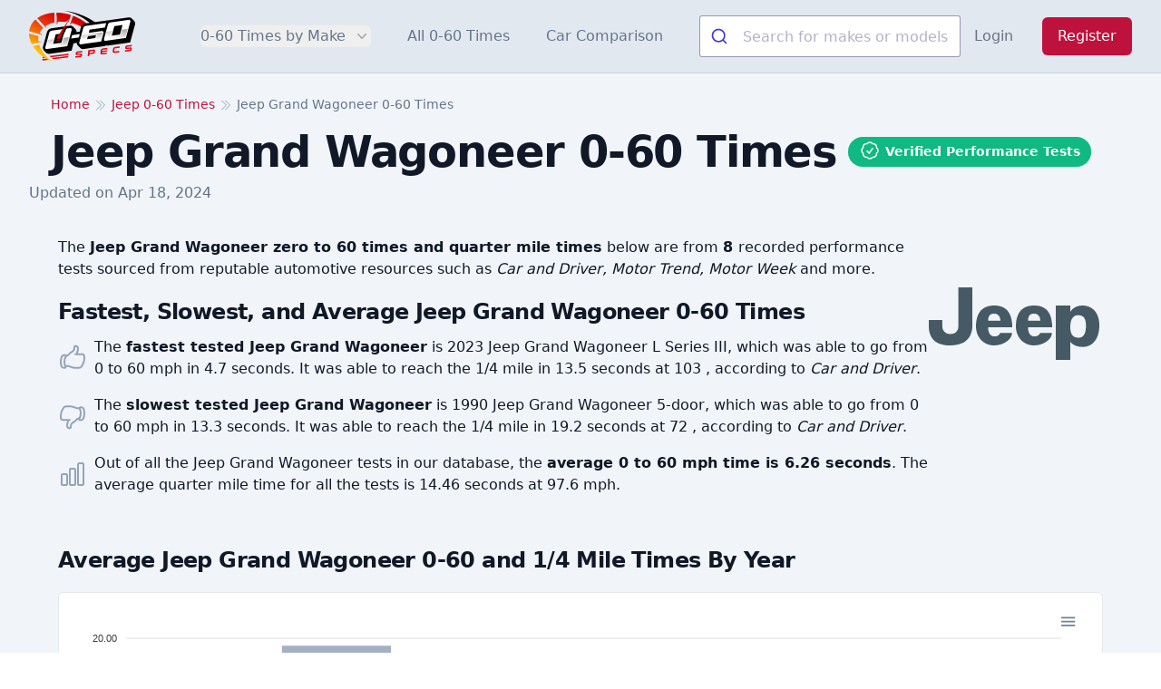

--- FILE ---
content_type: text/html; charset=UTF-8
request_url: https://www.0-60specs.com/jeep/grand-wagoneer-0-60-times
body_size: 17375
content:
<!DOCTYPE html>
<html lang="en">
    <head>
        <meta charset="utf-8">
        <meta name="viewport" content="width=device-width, initial-scale=1">
        <meta name="csrf-token" content="bTQhDmT04UxIDbjGLUbgPa7V8ZEX97LfsRMdvpRK">

        <title>Jeep Grand Wagoneer 0-60 Times</title>
        <meta name="description" content="View verified Jeep Grand Wagoneer 0-60 times, 1/4 mile times, and other performance specs based
        on 8 tests from popular car magazine sources." />
        <link rel="canonical" href="https://www.0-60specs.com/jeep/grand-wagoneer-0-60-times" />

        <!-- Scripts -->
        <link rel="preload" as="style" href="https://www.0-60specs.com/build/assets/app-BE_twv7f.css" /><link rel="stylesheet" href="https://www.0-60specs.com/build/assets/app-BE_twv7f.css" data-navigate-track="reload" />
                    <!-- Livewire Styles --><style >[wire\:loading][wire\:loading], [wire\:loading\.delay][wire\:loading\.delay], [wire\:loading\.inline-block][wire\:loading\.inline-block], [wire\:loading\.inline][wire\:loading\.inline], [wire\:loading\.block][wire\:loading\.block], [wire\:loading\.flex][wire\:loading\.flex], [wire\:loading\.table][wire\:loading\.table], [wire\:loading\.grid][wire\:loading\.grid], [wire\:loading\.inline-flex][wire\:loading\.inline-flex] {display: none;}[wire\:loading\.delay\.none][wire\:loading\.delay\.none], [wire\:loading\.delay\.shortest][wire\:loading\.delay\.shortest], [wire\:loading\.delay\.shorter][wire\:loading\.delay\.shorter], [wire\:loading\.delay\.short][wire\:loading\.delay\.short], [wire\:loading\.delay\.default][wire\:loading\.delay\.default], [wire\:loading\.delay\.long][wire\:loading\.delay\.long], [wire\:loading\.delay\.longer][wire\:loading\.delay\.longer], [wire\:loading\.delay\.longest][wire\:loading\.delay\.longest] {display: none;}[wire\:offline][wire\:offline] {display: none;}[wire\:dirty]:not(textarea):not(input):not(select) {display: none;}:root {--livewire-progress-bar-color: #2299dd;}[x-cloak] {display: none !important;}</style>
                <link rel="stylesheet" href="https://www.0-60specs.com/_laravel-comments-livewire/styles.css?v=v3.x-dev">
                
        <link rel="icon" href="https://www.0-60specs.com/images/favicon/cropped-icon-32x32.png" sizes="32x32" />
        <link rel="icon" href="https://www.0-60specs.com/images/favicon/cropped-icon-192x192.png" sizes="192x192" />
        <link rel="apple-touch-icon" href="https://www.0-60specs.com/images/favicon/cropped-icon-180x180.png" />

                    <!-- Google tag (gtag.js) -->
            <script async src="https://www.googletagmanager.com/gtag/js?id=G-6PDEYQTRB8"></script>
            <script>
                window.dataLayer = window.dataLayer || [];
                function gtag(){dataLayer.push(arguments);}
                gtag('js', new Date());

                gtag('config', 'G-6PDEYQTRB8');
            </script>
                <script>
            window.appKey = "GPSGZREPG7";
            window.algoliaKey = "77544ed8f7fd05f254afef1d770000e8";
        </script>

        <script type="application/ld+json">
            {
             "@context": "https://schema.org/",
             "@type": "WebPage",
             "name": "Jeep Grand Wagoneer 0-60 Times",
             "speakable":
             {
              "@type": "SpeakableSpecification",
              "xPath": [
                "/html/body/div/main/div[2]/div/h1",
                "/html/head/meta[@name='description']/@content"
                ]
              },
             "url": "https://www.0-60specs.com/jeep/grand-wagoneer-0-60-times"
             }
        </script>
    </head>
    <body class="font-sans text-gray-900 antialiased" x-data="{ mobileNavOpen: false }" @mobile-nav.window="console.log($event.detail); mobileNavOpen = $event.detail" :class="mobileNavOpen ? 'overflow-hidden' : ''">
        <div class="bg-white">
            <header>
    <div class="bg-slate-200 border-b-slate-300 border-b" x-data="{ open: (window.innerWidth < 1024) ? false : true }">
        <div class="mx-auto flex max-w-7xl items-center justify-between p-3 md:justify-start md:space-x-10 lg:px-8">
            <div class="flex justify-start lg:w-0 lg:flex-1">
                <a href="/" class="block">
                    <span class="sr-only">0-60 Specs</span>
                    <svg enable-background="new 0 0 448.85 215.25" class="h-14 w-auto sm:h-14" version="1.1" viewBox="0 0 448.85 215.25" xml:space="preserve" xmlns="http://www.w3.org/2000/svg">
<style type="text/css">
    .st0{fill:url(#i);}
    .st1{fill:#FFFFFF;}
    .st2{fill:url(#h);}
    .st3{fill:url(#g);}
    .st4{fill:url(#f);}
    .st5{fill:#E40613;}
    .st6{fill:url(#e);}
    .st7{fill:url(#d);}
    .st8{fill:url(#c);}
    .st9{fill:url(#b);}
    .st10{fill:url(#a);}
    .st11{fill:#D30000;}
</style>

    <linearGradient id="i" x1="162.23" x2="212.8" y1="144.82" y2="47.054" gradientUnits="userSpaceOnUse">
        <stop stop-color="#FCC103" offset="0"/>
        <stop stop-color="#EA340F" offset=".6371"/>
        <stop stop-color="#D30000" offset="1"/>
    </linearGradient>
    <path class="st0" d="m244.83 53.99c1.09 0.89 2.15 1.79 3.18 2.71-4.48-0.08-10.41 0.48-16.17 3.19-3.79 1.79-5.43 3.53-6.39 4.87-0.97 1.35-1.58 2.75-1.96 4.05-0.59-0.33-1.17-0.65-1.76-0.98-8.39-4.56-17.36-8.54-26.78-11.92-4.56-1.62-9.12-2.94-13.69-4.12l-9.22 8.7 3.63-10.17 2.94-8.24 7.65-21.48c22.52 8.23 42.39 19.86 58.57 33.39z"/>
    <path d="m448.85 54-0.1 1.02c-0.11 1.06-0.29 2.05-0.5 2.97 0 0.02 0 0.03-0.01 0.05-4.79 17.67-9.58 35.35-14.37 53.02l-6.15 22.81-93.66 13.23s-1.88 0.15-1.89 0.15c-2.43 0-4.7-0.52-7.03-1.6-0.26-0.13-0.55-0.29-0.84-0.48l-0.89 3.55-93.67 13.24-1.98 0.01c-2.33 0-4.68-0.55-6.95-1.61-2.51-1.17-3.78-2.48-8.52-7.37l-1.63-1.64c-4.35-4.34-5.27-5.24-6.42-7.56-1.39-2.66-2.07-5.29-2.07-8.01 0-0.06 0-0.12 0.01-0.18l-13.7 1.93-0.14 0.02-8.4 31.34-8.06 1.14-55.48 7.83-30.26 4.27-0.84 0.07-1.14 0.1-0.13-0.01c-1.79-0.18-4.17-0.51-6.75-1.57-3.5-1.66-5.7-3.63-9.33-7.4-3.78-3.79-5.63-5.81-7.31-9.18-1.03-2.23-2.22-4.8-2.07-8.09 0-0.06 0.01-0.11 0.02-0.17 0.32-3.29 0.8-5.54 1.69-8.05l15.56-57.43c2.36-8.78 9.65-15.27 18.59-16.52l56.2-7.95 2.62-0.43 21.84-3.1c2.54 0 4.9 0.54 6.98 1.58l0.25 0.13 0.24 0.14c1.3 0.74 2.47 1.63 3.5 2.66l9.27 9.22 0.01 0.01c1.39 1.2 2.56 2.63 3.5 4.27 1.69 2.97 2.01 5.77 2.18 7.5l-0.62 1.98 0.66-0.09 13.49-1.81 4.75-17.74c0.33-1.15 0.66-2.1 1.14-3.07 2.94-7.14 9.81-12.51 17.44-13.61l6.76-1.02 13.27-1.78 22.19-3.24c34.99-4.88 69.98-9.77 104.97-14.65l35.75-5.17 0.17-0.02c0.7-0.08 1.4-0.12 2.09-0.12 2.55 0 4.91 0.53 7.01 1.58l0.25 0.12 0.24 0.14c1.49 0.85 2.81 1.89 3.95 3.12 4.23 3.95 7.32 7.14 9.36 9.31 0.82 0.87 1.77 1.92 2.7 3.53 1.72 3.03 2.01 5.89 2.19 7.6l0.07 1.03z"/>

    <path class="st1" d="m292.36 56.34-5.15 0.74-47.97 6.77c-4.71 0.74-8.83 4.41-10.01 9.12l-15.89 58.12c-0.44 1.62-0.88 3.09-1.03 4.41 0.15 1.47 0.29 2.65 0.88 3.68s1.32 1.62 2.35 2.21c0.88 0.59 2.06 0.59 3.38 0.44l86.37-12.21 9.42-34.72c0.15-0.15 0.15-0.29 0.15-0.44s0.15-0.44 0-0.74c0.44-1.32 0.59-3.68-0.74-5.74-1.62-2.35-4.86-3.38-7.95-2.35l-29.72 4.12-13.98 2.06-9.86 1.32 3.68-13.68 16.63-2.35 10.15-1.47h0.15l4.86-0.59h0.15l33.11-4.71 1.77-6.77 3.24-11.92-33.99 4.7zm-32.81 49.58 15.01-2.06 9.12-1.32-3.38 12.65-34.72 4.85 3.38-12.65 10.59-1.47z"/>

    <linearGradient id="h" x1="264.24" x2="264.04" y1="92.605" y2="123.23" gradientUnits="userSpaceOnUse">
        <stop stop-opacity=".3" offset="0"/>
        <stop stop-opacity="0" offset=".9898"/>
    </linearGradient>
    <path class="st2" d="m247.92 99.75-23.84 3.38-7.8 28.99c-0.44 1.03-0.74 2.35-0.88 3.38 0 0.88 0.15 1.47 0.44 1.91l1.03 1.03 0.15 0.29c0.15 0 0.44 0.15 1.03 0.15h0.59l84.31-11.92s5-18.69 9.86-36.34c-21.63 3.05-43.26 6.09-64.89 9.13zm38.55 3.53c-1.28 4.81-2.55 9.61-3.83 14.42l-6.77 1.03-34.28 4.71 4.08-15.27c-3.68-0.61-7.36-1.23-11.04-1.84 17.68-2.49 35.36-4.98 53.03-7.47-0.39 1.47-0.79 2.95-1.19 4.42z"/>
    <path class="st1" d="m179.8 75.53c-0.59-1.03-1.32-1.77-2.35-2.35-0.88-0.44-2.06-0.59-3.38-0.44l-35.61 5.15-28.54 3.97-14.13 2.06c-4.71 0.59-8.68 3.97-9.86 8.53-0.15 0.15-0.29 0.29-0.29 0.44l-15.74 58.26c-0.59 1.47-0.88 3.09-1.03 4.41 0 1.47 0.29 2.65 0.88 3.53 0.44 1.18 1.18 1.77 2.35 2.35 0.88 0.44 2.06 0.59 3.38 0.44l32.96-4.71 32.22-4.56 8.24-1.18 12.8-1.77 17.95-66.06c0.44-1.62 0.88-3.09 1.03-4.56-0.14-1.45-0.29-2.48-0.88-3.51zm-43.11 59.59-4.86 0.74-15.89 2.21-13.98 1.91 7.95-29.72 2.94-10.74 11.62-1.62 9.12-1.32 13.83-1.91-7.36 27.96-3.37 12.49z"/>
    <linearGradient id="g" x1="123.77" x2="117.27" y1="113.52" y2="152.5" gradientUnits="userSpaceOnUse">
        <stop stop-opacity=".3" offset="0"/>
        <stop stop-opacity="0" offset=".9898"/>
    </linearGradient>
    <path class="st3" d="m145.37 114.08-2.5 9.27-3.83 14.42-6.77 1.03-34.28 4.71 6.33-23.69-23.84 3.38-7.8 28.99c-0.44 1.03-0.74 2.35-0.88 3.38 0 0.88 0.15 1.47 0.44 1.91l1.03 1.03 0.15 0.29c0.15 0 0.44 0.15 1.03 0.15h0.59l84.31-11.92s5-18.69 9.86-36.34l-23.84 3.39z"/>
    <path class="st1" d="m427.83 40.67c-0.59-1.03-1.32-1.77-2.35-2.35-0.88-0.44-2.06-0.59-3.38-0.44l-35.61 5.15-28.55 3.97-14.13 2.06c-4.71 0.59-8.68 3.97-9.86 8.53-0.15 0.15-0.29 0.29-0.29 0.44l-15.74 58.26c-0.59 1.47-0.88 3.09-1.03 4.41 0 1.47 0.29 2.65 0.88 3.53 0.44 1.18 1.18 1.77 2.35 2.35 0.88 0.44 2.06 0.59 3.38 0.44l32.96-4.71 32.22-4.56 8.24-1.18 12.8-1.77 17.95-66.06c0.44-1.62 0.88-3.09 1.03-4.56-0.14-1.45-0.28-2.48-0.87-3.51zm-43.11 59.59-4.86 0.74-15.89 2.21-13.98 1.91 7.95-29.72 2.94-10.74 11.62-1.62 9.12-1.32 13.83-1.91-7.36 27.96-3.37 12.49z"/>
    <linearGradient id="f" x1="371.8" x2="365.3" y1="78.664" y2="117.64" gradientUnits="userSpaceOnUse">
        <stop stop-opacity=".3" offset="0"/>
        <stop stop-opacity="0" offset=".9898"/>
    </linearGradient>
    <path class="st4" d="m393.4 79.22-2.5 9.27-3.83 14.42-6.77 1.03-34.28 4.71 6.33-23.69-23.84 3.38-7.8 28.99c-0.44 1.03-0.74 2.35-0.88 3.38 0 0.88 0.15 1.47 0.44 1.91l1.03 1.03 0.15 0.29c0.15 0 0.44 0.15 1.03 0.15h0.59l84.31-11.92s5-18.69 9.86-36.34l-23.84 3.39z"/>

    <polygon class="st1" points="182.15 102.91 178.32 117.31 210.79 112.73 214.59 98.32"/>



    <path class="st5" d="m205.7 178.03 18.1-2.21c0.59-0.15 1.03-0.44 1.03-1.18l0.44-3.97c0-0.74-0.15-1.03-0.88-0.88l-19.42 2.35c-4.56 0.59-7.06 3.24-7.5 6.91l-0.29 2.8c-0.44 4.12 1.62 6.18 6.03 5.59l13.39-1.62c1.03-0.15 1.32 0.44 1.32 1.47l-0.15 1.03c-0.15 1.03-0.59 1.77-1.62 1.77l-19.13 2.35c-0.59 0.15-1.03 0.44-1.03 1.03l-0.44 4.12c-0.15 0.59 0.15 0.88 0.88 0.88l20.3-2.5c4.71-0.59 7.21-3.24 7.5-6.92l0.29-2.94c0.44-4.12-1.62-6.18-6.03-5.74l-13.38 1.63c-0.88 0.15-1.32-0.29-1.18-1.32l0.15-0.88c0-1.04 0.59-1.63 1.62-1.77z"/>
    <path class="st5" d="m272.05 164.05-20.01 2.35c-0.74 0.15-1.18 0.59-1.32 1.32l-2.5 23.54c0 0.59 0.29 0.88 0.88 0.74l4.85-0.59c0.59 0 1.03-0.44 1.03-1.03l0.74-6.47 14.42-1.77c5.74-0.74 8.39-3.68 8.83-8.53l0.44-3.09c0.44-4.85-1.62-7.21-7.36-6.47zm0.3 9.56c-0.15 1.77-0.88 2.65-2.94 2.94l-13.09 1.62 0.59-6.03c0.15-0.29 0.29-0.44 0.59-0.44l12.65-1.62c1.91-0.15 2.5 0.59 2.35 2.21l-0.15 1.32z"/>
    <path class="st5" d="m313.69 164.93 16.33-2.06c0.59 0 0.88-0.44 1.03-1.03l0.44-4.12c0-0.59-0.29-0.88-0.88-0.88l-16.33 2.06c-7.65 0.88-10.74 3.83-11.48 10.89l-0.74 6.33c-0.74 7.06 1.91 9.27 9.56 8.39l16.33-2.06c0.59 0 0.88-0.44 1.03-1.03l0.44-4.12c0-0.59-0.29-0.88-0.88-0.74l-16.18 1.91c-3.24 0.44-3.97-0.29-3.68-3.83l20.01-2.35c0.74-0.15 1.03-0.44 1.18-1.03l0.29-3.38c0.15-0.74-0.15-1.03-0.88-0.88l-20.01 2.5c0.3-3.24 1.33-4.27 4.42-4.57z"/>
    <path class="st5" d="m383.14 150.51-16.77 2.06c-7.65 0.88-10.74 3.97-11.48 10.89l-0.74 6.33c-0.74 7.06 1.91 9.27 9.56 8.39l16.63-2.06c0.74 0 1.03-0.44 1.18-1.03l0.44-4.27c0-0.59-0.29-0.88-0.88-0.88l-16.48 2.06c-3.24 0.29-3.97-0.44-3.68-3.68l0.59-5c0.29-3.24 1.18-4.27 4.41-4.56l16.48-2.06c0.74 0 1.03-0.44 1.03-1.03l0.59-4.27c0-0.59-0.29-0.89-0.88-0.89z"/>
    <path class="st5" d="m415.36 152.57 18.24-2.21c0.59 0 0.88-0.44 1.03-1.03l0.44-4.12c0-0.59-0.29-0.88-0.88-0.88l-19.42 2.35c-4.71 0.59-7.21 3.24-7.5 7.06l-0.29 2.65c-0.44 4.12 1.62 6.18 6.03 5.59l13.39-1.62c0.88 0 1.32 0.44 1.18 1.47l-0.15 1.18c0 0.88-0.59 1.62-1.62 1.77l-18.98 2.21c-0.59 0.15-1.03 0.44-1.03 1.03l-0.44 4.12c-0.15 0.74 0.15 1.03 0.88 0.88l20.3-2.5c4.71-0.59 7.06-3.24 7.5-6.91l0.29-2.94c0.44-4.12-1.62-6.18-6.03-5.74l-13.39 1.62c-0.88 0.15-1.32-0.29-1.18-1.32v-0.88c0.16-1.04 0.75-1.63 1.63-1.78z"/>


    <path class="st5" d="m70.33 193.18c1.47 1.77 3.24 3.68 5.3 5.59l-13.54 1.62-3.97 0.44c-0.59 0-0.88-0.15-0.88-0.88l0.44-4.27c0.15-0.59 0.44-0.88 1.03-1.03l11.62-1.47z"/>
    <path class="st5" d="m166.85 182.44-0.44 4.41c-0.15 0.59-0.59 0.88-1.18 1.03l-3.97 0.44-69.01 8.39c-1.47-1.18-2.8-2.65-4.27-4.12-0.44-0.44-0.74-0.88-1.18-1.32l62.39-7.5 2.65-0.44 14.13-1.62c0.59-0.15 0.88 0.14 0.88 0.73z"/>
    <path class="st5" d="m79.16 201.72c2.65 2.21 5.15 3.83 7.5 5.3l-25.6 3.09-3.97 0.44c-0.59 0-0.88-0.15-0.88-0.74l0.44-4.41c0.15-0.59 0.44-0.88 1.03-1.03l21.48-2.65z"/>
    <path class="st5" d="m165.82 192.15-0.44 4.41c0 0.59-0.44 0.88-1.18 1.03l-3.97 0.44-56.65 6.92c-2.5-1.47-5-3.09-7.65-5.15l52.23-6.33 2.65-0.29 14.13-1.77c0.59-0.14 0.88 0.15 0.88 0.74z"/>


    <path d="m260.89 54.63c-11.38-10.01-27.02-21.85-47.2-32.34-24.51-12.74-47.1-19.02-63.81-22.29 20.07 2.06 47.59 7.1 78.01 19.89 23.54 9.89 42.25 21.65 56.16 31.9-7.72 0.95-15.44 1.89-23.16 2.84z"/>
    <linearGradient id="e" x1="12.35" x2="94.498" y1="153.81" y2="-5.0063" gradientUnits="userSpaceOnUse">
        <stop stop-color="#FCC103" offset="0"/>
        <stop stop-color="#EA340F" offset=".6371"/>
        <stop stop-color="#D30000" offset="1"/>
    </linearGradient>
    <path class="st6" d="m108 48.99-1.03-41.34c-28.1 1.32-53.41 9.27-72.39 23.1l25.16 27.66 7.5 8.24 7.21 7.8-3.68-10.3c10.45-7.21 23.1-12.22 37.23-15.16z"/>
    <linearGradient id="d" x1="62.782" x2="144.93" y1="179.9" y2="21.079" gradientUnits="userSpaceOnUse">
        <stop stop-color="#FCC103" offset="0"/>
        <stop stop-color="#EA340F" offset=".6371"/>
        <stop stop-color="#D30000" offset="1"/>
    </linearGradient>
    <path class="st7" d="m166.4 49.05c-1.14-0.35-2.28-0.71-3.42-1.06 1.93-3.81 3.86-7.62 5.79-11.43-4.18 3.48-8.36 6.97-12.54 10.45-4.28-0.5-8.89-0.87-13.82-1.01-7.3-0.22-14 0.08-19.99 0.64l-4.86 12.65-0.29-11.92-0.29-9.86-0.88-30.16c19.57 0 40.61 3.24 61.51 10.15-3.75 10.52-7.48 21.04-11.21 31.55z"/>
    <linearGradient id="c" x1="-.2847" x2="81.863" y1="147.28" y2="-11.542" gradientUnits="userSpaceOnUse">
        <stop stop-color="#FCC103" offset="0"/>
        <stop stop-color="#EA340F" offset=".6371"/>
        <stop stop-color="#D30000" offset="1"/>
    </linearGradient>
    <path class="st8" d="M60.18,72.53L27.37,36.48c-10.59,9.27-18.54,20.6-23.1,33.84c-1.91,5.3-3.09,10.74-3.68,16.33L37.81,97.1   l5,1.47l15.89,4.56L45.32,92.4C49,84.89,54,78.27,60.18,72.53z"/>
    <linearGradient id="b" x1="7.8091" x2="89.957" y1="151.46" y2="-7.3552" gradientUnits="userSpaceOnUse">
        <stop stop-color="#FCC103" offset="0"/>
        <stop stop-color="#EA340F" offset=".6371"/>
        <stop stop-color="#D30000" offset="1"/>
    </linearGradient>
    <path class="st9" d="m39.29 128.59c-0.74-7.21-0.44-14.27 1.03-21.19l-40.32-11.33c0 15.16 4.12 30.6 11.92 45.32l21.78-5.3 6.47-1.62 14.71-3.53-15.59-2.35z"/>
    <linearGradient id="a" x1="60.387" x2="142.53" y1="178.66" y2="19.84" gradientUnits="userSpaceOnUse">
        <stop stop-color="#FCC103" offset="0"/>
        <stop stop-color="#EA340F" offset=".6371"/>
        <stop stop-color="#D30000" offset="1"/>
    </linearGradient>
    <path class="st10" d="m42.37 143.45-25.6 6.33c5.13 8.02 11.8 16.91 20.45 25.75 22.27 22.75 46.77 34.04 62.79 39.73-13.41-8.71-32.88-24.21-47.34-49.44-4.49-7.84-7.81-15.42-10.3-22.37z"/>
    <path d="m140.51 112.92 4.37-16.15-13.63 1.97c5.74-9.14 11.49-18.28 17.23-27.43 4.37-1.09 8.74-2.18 13.1-3.26-7.02 14.95-14.05 29.91-21.07 44.87z"/>
    <path class="st11" d="m119.47 110.14c16.43-24.53 32.87-49.06 49.3-73.58-12.44 26.28-24.89 52.56-37.33 78.83-1.93 4.61-7.2 6.01-10.21 4.07-2.52-1.63-3.62-5.73-1.76-9.32z"/>
    <path class="st11" d="m114.16 114.58c-0.13 1.11-0.3 3.83 1.33 6.32 3.16 4.84 9.95 4.1 10.58 4.02 4.84-0.6 7.7-3.99 8.41-4.87-2.1 5.68-7.36 9.07-12.35 8.44-3.39-0.43-7.36-2.82-8.59-6.97-0.95-3.23 0.2-6.04 0.62-6.94z"/>
</svg>
                </a>
            </div>
            <div class="-my-2 -mr-2 md:hidden z-50">
                <button type="button" x-on:click="open = !open; $dispatch('mobile-nav', open)" class="inline-flex items-center justify-center rounded-md bg-white p-2 text-gray-400 hover:bg-gray-100 hover:text-gray-500 focus:outline-none focus:ring-2 focus:ring-inset focus:ring-indigo-500" aria-expanded="false">
                    <span class="sr-only">Open menu</span>
                    <!-- Heroicon name: outline/bars-3 -->
                    <svg class="h-6 w-6" xmlns="http://www.w3.org/2000/svg" fill="none" viewBox="0 0 24 24" stroke-width="1.5" stroke="currentColor" aria-hidden="true">
                        <path stroke-linecap="round" stroke-linejoin="round" d="M3.75 6.75h16.5M3.75 12h16.5m-16.5 5.25h16.5" />
                    </svg>
                </button>
            </div>
            <nav class="hidden space-x-0 p-5 md:p-0 md:space-x-10 md:flex md:items-center" :class="open && (window.innerWidth < 1024) ? 'mobile-nav-active' : ''">
                <div class="relative" x-data="{ open: false }">
                    <!-- Item active: "text-gray-900", Item inactive: "text-gray-500" -->
                    <button type="button" class="w-full text-left md:w-auto p-3 md:p-0 border-b border-slate-300 md:border-b-0 text-slate-800 md:text-slate-500 group block md:inline-flex items-center rounded-md text-base font-medium hover:text-slate-900 focus:outline-none focus:ring-2 focus:ring-indigo-500 focus:ring-offset-2" aria-expanded="false" x-on:click="open = !open">
                        <span>0-60 Times by Make</span>
                        <svg class="text-gray-400 ml-2 h-5 w-5 group-hover:text-gray-500 inline-block md:block" xmlns="http://www.w3.org/2000/svg" viewBox="0 0 20 20" fill="currentColor" aria-hidden="true">
                            <path fill-rule="evenodd" d="M5.23 7.21a.75.75 0 011.06.02L10 11.168l3.71-3.938a.75.75 0 111.08 1.04l-4.25 4.5a.75.75 0 01-1.08 0l-4.25-4.5a.75.75 0 01.02-1.06z" clip-rule="evenodd" />
                        </svg>
                    </button>

                    <!--
                      'Solutions' flyout menu, show/hide based on flyout menu state.
                      Entering: "transition ease-out duration-200"
                        From: "opacity-0 translate-y-1"
                        To: "opacity-100 translate-y-0"
                      Leaving: "transition ease-in duration-150"
                        From: "opacity-100 translate-y-0"
                        To: "opacity-0 translate-y-1"
                    -->
                    <div class="absolute z-10 sm:mt-3 w-[90vw] sm:w-[94vw] transform md:-left-36 xl:-left-56 lg:-left-24 lg:ml-0 lg:max-w-5xl xl:max-w-7xl" x-on:click.outside="open = false" x-show="open">
                        <div class="lg:overflow-hidden sm:overflow-y-scroll xs:overflow-y-scroll sm:max-h-[85vh] xs:max-h-[85vh] rounded-lg shadow-lg ring-1 ring-black ring-opacity-5">
                            <div class="relative bg-white px-5 py-6 sm:p-8 w-full xl:columns-6 lg:columns-5 md:columns-4 sm:columns-3 columns-2 overflow-x-auto sm:overflow-x-hidden text-sm sm:text-base">
                                                                    <a href="https://www.0-60specs.com/acura" class="block p-2 hover:text-rose-600">Acura</a>
                                                                    <a href="https://www.0-60specs.com/alfa-romeo" class="block p-2 hover:text-rose-600">Alfa Romeo</a>
                                                                    <a href="https://www.0-60specs.com/aston-martin" class="block p-2 hover:text-rose-600">Aston Martin</a>
                                                                    <a href="https://www.0-60specs.com/audi" class="block p-2 hover:text-rose-600">Audi</a>
                                                                    <a href="https://www.0-60specs.com/bentley" class="block p-2 hover:text-rose-600">Bentley</a>
                                                                    <a href="https://www.0-60specs.com/bmw" class="block p-2 hover:text-rose-600">BMW</a>
                                                                    <a href="https://www.0-60specs.com/bugatti" class="block p-2 hover:text-rose-600">Bugatti</a>
                                                                    <a href="https://www.0-60specs.com/buick" class="block p-2 hover:text-rose-600">Buick</a>
                                                                    <a href="https://www.0-60specs.com/cadillac" class="block p-2 hover:text-rose-600">Cadillac</a>
                                                                    <a href="https://www.0-60specs.com/chevrolet" class="block p-2 hover:text-rose-600">Chevrolet</a>
                                                                    <a href="https://www.0-60specs.com/chrysler" class="block p-2 hover:text-rose-600">Chrysler</a>
                                                                    <a href="https://www.0-60specs.com/dodge" class="block p-2 hover:text-rose-600">Dodge</a>
                                                                    <a href="https://www.0-60specs.com/ferrari" class="block p-2 hover:text-rose-600">Ferrari</a>
                                                                    <a href="https://www.0-60specs.com/fiat" class="block p-2 hover:text-rose-600">Fiat</a>
                                                                    <a href="https://www.0-60specs.com/ford" class="block p-2 hover:text-rose-600">Ford</a>
                                                                    <a href="https://www.0-60specs.com/genesis" class="block p-2 hover:text-rose-600">Genesis</a>
                                                                    <a href="https://www.0-60specs.com/gmc" class="block p-2 hover:text-rose-600">GMC</a>
                                                                    <a href="https://www.0-60specs.com/honda" class="block p-2 hover:text-rose-600">Honda</a>
                                                                    <a href="https://www.0-60specs.com/hummer" class="block p-2 hover:text-rose-600">Hummer</a>
                                                                    <a href="https://www.0-60specs.com/hyundai" class="block p-2 hover:text-rose-600">Hyundai</a>
                                                                    <a href="https://www.0-60specs.com/infiniti" class="block p-2 hover:text-rose-600">Infiniti</a>
                                                                    <a href="https://www.0-60specs.com/jaguar" class="block p-2 hover:text-rose-600">Jaguar</a>
                                                                    <a href="https://www.0-60specs.com/jeep" class="block p-2 hover:text-rose-600">Jeep</a>
                                                                    <a href="https://www.0-60specs.com/kia" class="block p-2 hover:text-rose-600">Kia</a>
                                                                    <a href="https://www.0-60specs.com/lamborghini" class="block p-2 hover:text-rose-600">Lamborghini</a>
                                                                    <a href="https://www.0-60specs.com/land-rover" class="block p-2 hover:text-rose-600">Land Rover</a>
                                                                    <a href="https://www.0-60specs.com/lexus" class="block p-2 hover:text-rose-600">Lexus</a>
                                                                    <a href="https://www.0-60specs.com/lincoln" class="block p-2 hover:text-rose-600">Lincoln</a>
                                                                    <a href="https://www.0-60specs.com/lotus" class="block p-2 hover:text-rose-600">Lotus</a>
                                                                    <a href="https://www.0-60specs.com/lucid" class="block p-2 hover:text-rose-600">Lucid</a>
                                                                    <a href="https://www.0-60specs.com/maserati" class="block p-2 hover:text-rose-600">Maserati</a>
                                                                    <a href="https://www.0-60specs.com/mazda" class="block p-2 hover:text-rose-600">Mazda</a>
                                                                    <a href="https://www.0-60specs.com/mclaren" class="block p-2 hover:text-rose-600">McLaren</a>
                                                                    <a href="https://www.0-60specs.com/mercedes-amg" class="block p-2 hover:text-rose-600">Mercedes-AMG</a>
                                                                    <a href="https://www.0-60specs.com/mercedes-benz" class="block p-2 hover:text-rose-600">Mercedes-Benz</a>
                                                                    <a href="https://www.0-60specs.com/mercedes-eq" class="block p-2 hover:text-rose-600">Mercedes-EQ</a>
                                                                    <a href="https://www.0-60specs.com/mercedes-maybach" class="block p-2 hover:text-rose-600">Mercedes-Maybach</a>
                                                                    <a href="https://www.0-60specs.com/mini" class="block p-2 hover:text-rose-600">MINI</a>
                                                                    <a href="https://www.0-60specs.com/mitsubishi" class="block p-2 hover:text-rose-600">Mitsubishi</a>
                                                                    <a href="https://www.0-60specs.com/nissan" class="block p-2 hover:text-rose-600">Nissan</a>
                                                                    <a href="https://www.0-60specs.com/polestar" class="block p-2 hover:text-rose-600">Polestar</a>
                                                                    <a href="https://www.0-60specs.com/pontiac" class="block p-2 hover:text-rose-600">Pontiac</a>
                                                                    <a href="https://www.0-60specs.com/porsche" class="block p-2 hover:text-rose-600">Porsche</a>
                                                                    <a href="https://www.0-60specs.com/ram" class="block p-2 hover:text-rose-600">Ram</a>
                                                                    <a href="https://www.0-60specs.com/rivian" class="block p-2 hover:text-rose-600">Rivian</a>
                                                                    <a href="https://www.0-60specs.com/rolls-royce" class="block p-2 hover:text-rose-600">Rolls-Royce</a>
                                                                    <a href="https://www.0-60specs.com/scion" class="block p-2 hover:text-rose-600">Scion</a>
                                                                    <a href="https://www.0-60specs.com/smart" class="block p-2 hover:text-rose-600">Smart</a>
                                                                    <a href="https://www.0-60specs.com/subaru" class="block p-2 hover:text-rose-600">Subaru</a>
                                                                    <a href="https://www.0-60specs.com/tesla" class="block p-2 hover:text-rose-600">Tesla</a>
                                                                    <a href="https://www.0-60specs.com/toyota" class="block p-2 hover:text-rose-600">Toyota</a>
                                                                    <a href="https://www.0-60specs.com/volkswagen" class="block p-2 hover:text-rose-600">Volkswagen</a>
                                                                    <a href="https://www.0-60specs.com/volvo" class="block p-2 hover:text-rose-600">Volvo</a>
                                                            </div>
                        </div>
                    </div>
                </div>
                <a href="https://www.0-60specs.com/0-60-times" class="p-3 md:p-0 border-b border-slate-300 md:border-b-0 block md:inline text-base font-medium text-slate-800 md:text-slate-500 hover:text-slate-900">All 0-60 Times</a>
                <a href="https://www.0-60specs.com/car-comparison" class="p-3 md:p-0 block md:inline text-base font-medium text-slate-800 md:text-slate-500 hover:text-slate-900">Car Comparison</a>
                <div id="autocomplete" class="w-full md:w-72 my-5 md:my-0"></div>
                            </nav>
            <div class="hidden items-center justify-end md:flex md:flex-1 lg:w-0">
                                    <a href="https://www.0-60specs.com/login" class="whitespace-nowrap text-base font-medium text-gray-500 hover:text-gray-900">Login</a>
                    <a href="https://www.0-60specs.com/register" class="ml-8 inline-flex items-center justify-center whitespace-nowrap button">Register</a>
                            </div>
        </div>
    </div>
</header>
                                                <main class="bg-slate-100">
                                    <div class="p-6 pb-0 text-center sm:text-left">
                        <div class="max-w-7xl mx-auto sm:px-6 lg:px-8">
                            <div class="text-sm">
            <a href="https://www.0-60specs.com">Home</a> <svg class="w-4 h-4 inline text-slate-400" xmlns="http://www.w3.org/2000/svg" fill="none" viewBox="0 0 24 24" stroke-width="1.5" stroke="currentColor" aria-hidden="true" data-slot="icon">
  <path stroke-linecap="round" stroke-linejoin="round" d="m5.25 4.5 7.5 7.5-7.5 7.5m6-15 7.5 7.5-7.5 7.5"/>
</svg>            <a href="https://www.0-60specs.com/jeep">Jeep 0-60 Times</a> <svg class="w-4 h-4 inline text-slate-400" xmlns="http://www.w3.org/2000/svg" fill="none" viewBox="0 0 24 24" stroke-width="1.5" stroke="currentColor" aria-hidden="true" data-slot="icon">
  <path stroke-linecap="round" stroke-linejoin="round" d="m5.25 4.5 7.5 7.5-7.5 7.5m6-15 7.5 7.5-7.5 7.5"/>
</svg>            <span class="text-slate-500 whitespace-nowrap">Jeep Grand Wagoneer 0-60 Times</span>
        </div>
        <script type="application/ld+json">
        {
          "@context": "https://schema.org",
          "@type": "BreadcrumbList",
          "itemListElement": [{
            "@type": "ListItem",
            "position": 1,
            "name": "Home",
            "item": "https://www.0-60specs.com"
          },{
            "@type": "ListItem",
            "position": 2,
            "name": "Jeep 0-60 Times",
            "item": "https://www.0-60specs.com/jeep"
          },{
            "@type": "ListItem",
            "position": 3,
            "name": "Jeep Grand Wagoneer 0-60 Times"
          }]
        }
        </script>
                        </div>
                    </div>
                
                                <div class="px-6 py-0 pt-3 py-0">
                    <div class="flex flex-wrap lg:flex-nowrap justify-center lg:justify-start items-center lg:items-center max-w-7xl mx-auto sm:px-6 lg:px-8 block sm:flex items-center">
                        <h1 class="text-2xl lg:text-5xl font-extrabold !leading-tight tracking-tight text-center lg:text-left mr-0 lg:mr-3">Jeep Grand Wagoneer 0-60 Times</h1>
                                                    <div class="text-left lg:text-center mt-4 lg:mt-0" x-data
             x-tooltip="Our editors have verified the accuracy of the performance tests posted on this page right from the source.">
            <div class="rounded-2xl bg-emerald-500 text-white font-bold text-sm py-1 px-3 inline-block">
                <svg class="w-6 h-6 inline text-white relative -top-0.5" xmlns="http://www.w3.org/2000/svg" fill="none" viewBox="0 0 24 24" stroke-width="1.5" stroke="currentColor" aria-hidden="true" data-slot="icon">
  <path stroke-linecap="round" stroke-linejoin="round" d="M9 12.75 11.25 15 15 9.75M21 12c0 1.268-.63 2.39-1.593 3.068a3.745 3.745 0 0 1-1.043 3.296 3.745 3.745 0 0 1-3.296 1.043A3.745 3.745 0 0 1 12 21c-1.268 0-2.39-.63-3.068-1.593a3.746 3.746 0 0 1-3.296-1.043 3.745 3.745 0 0 1-1.043-3.296A3.745 3.745 0 0 1 3 12c0-1.268.63-2.39 1.593-3.068a3.745 3.745 0 0 1 1.043-3.296 3.746 3.746 0 0 1 3.296-1.043A3.746 3.746 0 0 1 12 3c1.268 0 2.39.63 3.068 1.593a3.746 3.746 0 0 1 3.296 1.043 3.746 3.746 0 0 1 1.043 3.296A3.745 3.745 0 0 1 21 12Z"/>
</svg>                <span class="leading-6">Verified Performance Tests</span>
            </div>
        </div>
                                            </div>
                </div>
                
                <div class="max-w-7xl mx-auto sm:px-6 py-1 lg:px-8 lg:text-left text-center">
        <p class="font-[500] text-[#647286]">
            Updated on
            <time
                datetime="2024-04-18">Apr 18, 2024</time>
        </p>
    </div>

     
     
    
    
    <div class="p-4 pt-8 sm:p-8">
        <div class="max-w-7xl mx-auto sm:px-6 lg:px-8">
            <div>
                <section>
                    <div class="flex flex-wrap lg:flex-nowrap">
    <div class="order-last lg:order-first">
        <p class="mb-4">The <strong>Jeep Grand Wagoneer zero to 60 times and quarter mile times</strong> below are from <strong> 8 </strong> recorded performance tests sourced from reputable automotive resources such as <em>Car and Driver, Motor Trend, Motor Week</em> and more.</p>
        <section>
                            <h2 class="text-2xl font-extrabold leading-tight tracking-tight text-center sm:text-left mb-3 mt-5">Fastest, Slowest, and Average Jeep Grand Wagoneer 0-60 Times</h2>
                                        <div class="flex mb-4 items-center">
                    <div class="mr-2">
                        <div class="h-8 w-8"><svg class="inline text-slate-400" xmlns="http://www.w3.org/2000/svg" fill="none" viewBox="0 0 24 24" stroke-width="1.5" stroke="currentColor" aria-hidden="true" data-slot="icon">
  <path stroke-linecap="round" stroke-linejoin="round" d="M6.633 10.25c.806 0 1.533-.446 2.031-1.08a9.041 9.041 0 0 1 2.861-2.4c.723-.384 1.35-.956 1.653-1.715a4.498 4.498 0 0 0 .322-1.672V2.75a.75.75 0 0 1 .75-.75 2.25 2.25 0 0 1 2.25 2.25c0 1.152-.26 2.243-.723 3.218-.266.558.107 1.282.725 1.282m0 0h3.126c1.026 0 1.945.694 2.054 1.715.045.422.068.85.068 1.285a11.95 11.95 0 0 1-2.649 7.521c-.388.482-.987.729-1.605.729H13.48c-.483 0-.964-.078-1.423-.23l-3.114-1.04a4.501 4.501 0 0 0-1.423-.23H5.904m10.598-9.75H14.25M5.904 18.5c.083.205.173.405.27.602.197.4-.078.898-.523.898h-.908c-.889 0-1.713-.518-1.972-1.368a12 12 0 0 1-.521-3.507c0-1.553.295-3.036.831-4.398C3.387 9.953 4.167 9.5 5 9.5h1.053c.472 0 .745.556.5.96a8.958 8.958 0 0 0-1.302 4.665c0 1.194.232 2.333.654 3.375Z"/>
</svg></div>
                    </div>
                    <p>The <strong>fastest tested Jeep Grand Wagoneer</strong> is 2023 Jeep Grand Wagoneer L Series III, which was able to go from 0 to 60 mph in 4.7 seconds. It was able to reach the 1/4 mile in 13.5 seconds at 103 , according to <em>Car and Driver</em>.</p>
                </div>
                                        <div class="flex mb-4 items-center content-center">
                    <div class="mr-2">
                        <div class="h-8 w-8"><svg class="inline text-slate-400" xmlns="http://www.w3.org/2000/svg" fill="none" viewBox="0 0 24 24" stroke-width="1.5" stroke="currentColor" aria-hidden="true" data-slot="icon">
  <path stroke-linecap="round" stroke-linejoin="round" d="M7.498 15.25H4.372c-1.026 0-1.945-.694-2.054-1.715a12.137 12.137 0 0 1-.068-1.285c0-2.848.992-5.464 2.649-7.521C5.287 4.247 5.886 4 6.504 4h4.016a4.5 4.5 0 0 1 1.423.23l3.114 1.04a4.5 4.5 0 0 0 1.423.23h1.294M7.498 15.25c.618 0 .991.724.725 1.282A7.471 7.471 0 0 0 7.5 19.75 2.25 2.25 0 0 0 9.75 22a.75.75 0 0 0 .75-.75v-.633c0-.573.11-1.14.322-1.672.304-.76.93-1.33 1.653-1.715a9.04 9.04 0 0 0 2.86-2.4c.498-.634 1.226-1.08 2.032-1.08h.384m-10.253 1.5H9.7m8.075-9.75c.01.05.027.1.05.148.593 1.2.925 2.55.925 3.977 0 1.487-.36 2.89-.999 4.125m.023-8.25c-.076-.365.183-.75.575-.75h.908c.889 0 1.713.518 1.972 1.368.339 1.11.521 2.287.521 3.507 0 1.553-.295 3.036-.831 4.398-.306.774-1.086 1.227-1.918 1.227h-1.053c-.472 0-.745-.556-.5-.96a8.95 8.95 0 0 0 .303-.54"/>
</svg></div>
                    </div>
                    <p>The <strong>slowest tested Jeep Grand Wagoneer</strong> is 1990 Jeep Grand Wagoneer 5-door, which was able to go from 0 to 60 mph in 13.3 seconds. It was able to reach the 1/4 mile in 19.2 seconds at 72 , according to <em>Car and Driver</em>.</p>
                </div>
                                        <div class="flex mb-4 items-center content-center">
                    <div class="mr-2">
                        <div class="h-8 w-8"><svg class="inline text-slate-400" xmlns="http://www.w3.org/2000/svg" fill="none" viewBox="0 0 24 24" stroke-width="1.5" stroke="currentColor" aria-hidden="true" data-slot="icon">
  <path stroke-linecap="round" stroke-linejoin="round" d="M3 13.125C3 12.504 3.504 12 4.125 12h2.25c.621 0 1.125.504 1.125 1.125v6.75C7.5 20.496 6.996 21 6.375 21h-2.25A1.125 1.125 0 0 1 3 19.875v-6.75ZM9.75 8.625c0-.621.504-1.125 1.125-1.125h2.25c.621 0 1.125.504 1.125 1.125v11.25c0 .621-.504 1.125-1.125 1.125h-2.25a1.125 1.125 0 0 1-1.125-1.125V8.625ZM16.5 4.125c0-.621.504-1.125 1.125-1.125h2.25C20.496 3 21 3.504 21 4.125v15.75c0 .621-.504 1.125-1.125 1.125h-2.25a1.125 1.125 0 0 1-1.125-1.125V4.125Z"/>
</svg></div>
                    </div>
                    <p>Out of all the Jeep Grand Wagoneer tests in our database, the <strong>average 0 to 60 mph time is 6.26 seconds</strong>. The average quarter mile time for all the tests is 14.46 seconds at 97.6 mph.</p>
                </div>
                    </section>
    </div>
    <div class="order-first lg:order-last hidden md:flex justify-center md:justify:start items-center md:items-start mb-6 lg:mb-0 text-center sm:text-left w-full lg:w-auto">
        <div class="w-48 h-48 mx-auto">
            <img src='/images/logos/makes/jeep.svg' alt='Jeep Grand Wagoneer 0-60 times and quarter mile times' width='' height=''>
        </div>
    </div>
</div>
                </section>
                <section class="mt-10">
                    <h2 class="text-2xl font-extrabold leading-tight tracking-tight text-center sm:text-left mb-3 mt-5">
                        Average Jeep Grand Wagoneer 0-60 and 1/4 Mile Times By Year</h2>
                    <div id="zeroToSixtyChart" class="my-5 p-5 border bg-white rounded-md"></div>
                </section>
                <section>
                    <div class=" md:flex lg:flex flex-col flex-nowrap border border-[#e5e7eb] bg-white text-gray-900 border lg:border-b-0 rounded-md my-5">
                        <!-- table header row start -->
                        <div class="flex flex-row bg-[#f1f5f9] xs:border-t sm:border-t lg:border-b border-[#e5e7eb]">
                            <div class="model-test-row-heading model-test-row-desktop-heading justify-start">
                                Year
                            </div>
                            <div class="basis-[90px] model-test-row-heading model-test-row-desktop-heading justify-start">
                                0-60 Times
                            </div>
                            <div class="basis-[120px] model-test-row-heading model-test-row-desktop-heading justify-start">
                                1/4 Mile Times
                            </div>
                        </div>
                        <!-- table header row end -->

                                                <!-- table body start -->
                        <div class="flex flex-col flex-nowrap">
                                                            <!-- table row start -->
                                <div class="flex flex-1 flex-row xs:border-t sm:border-t lg:border-t-0 lg:border-b border-[#e5e7eb] even:bg-[#f8fafc] odd:bg-[#fff] hover:bg-[#f8fafc]">
                                    <div class="model-average-row model-test-row-heading xs:px-[1rem] xs:py-[.625rem] sm:px-[1rem] sm:py-[.625rem]">
                                        <span class=""> 2023 </span>
                                    </div>

                                    <div class="basis-[90px] model-average-row model-test-row-heading xs:px-[1rem] xs:py-[.625rem] sm:px-[1rem] sm:py-[.625rem]">
                                        <span class="">4.87 sec</span>
                                    </div>

                                    <div class="basis-[120px] model-average-row model-test-row-heading xs:px-[1rem] xs:py-[.625rem] sm:px-[1rem] sm:py-[.625rem]">
                                        <span class="">13.50 sec</span>
                                    </div>
                                </div>
                                                            <!-- table row start -->
                                <div class="flex flex-1 flex-row xs:border-t sm:border-t lg:border-t-0 lg:border-b border-[#e5e7eb] even:bg-[#f8fafc] odd:bg-[#fff] hover:bg-[#f8fafc]">
                                    <div class="model-average-row model-test-row-heading xs:px-[1rem] xs:py-[.625rem] sm:px-[1rem] sm:py-[.625rem]">
                                        <span class=""> 2022 </span>
                                    </div>

                                    <div class="basis-[90px] model-average-row model-test-row-heading xs:px-[1rem] xs:py-[.625rem] sm:px-[1rem] sm:py-[.625rem]">
                                        <span class="">5.55 sec</span>
                                    </div>

                                    <div class="basis-[120px] model-average-row model-test-row-heading xs:px-[1rem] xs:py-[.625rem] sm:px-[1rem] sm:py-[.625rem]">
                                        <span class="">14.00 sec</span>
                                    </div>
                                </div>
                                                            <!-- table row start -->
                                <div class="flex flex-1 flex-row xs:border-t sm:border-t lg:border-t-0 lg:border-b border-[#e5e7eb] even:bg-[#f8fafc] odd:bg-[#fff] hover:bg-[#f8fafc]">
                                    <div class="model-average-row model-test-row-heading xs:px-[1rem] xs:py-[.625rem] sm:px-[1rem] sm:py-[.625rem]">
                                        <span class=""> 1990 </span>
                                    </div>

                                    <div class="basis-[90px] model-average-row model-test-row-heading xs:px-[1rem] xs:py-[.625rem] sm:px-[1rem] sm:py-[.625rem]">
                                        <span class="">13.30 sec</span>
                                    </div>

                                    <div class="basis-[120px] model-average-row model-test-row-heading xs:px-[1rem] xs:py-[.625rem] sm:px-[1rem] sm:py-[.625rem]">
                                        <span class="">19.20 sec</span>
                                    </div>
                                </div>
                                                        <!-- table row end -->
                        </div>
                        <!-- table body end -->
                    </div>
                </section>
                <!-- 0-60 - Responsive - Article - Top -->
                <ins class="adsbygoogle"
                     style="display:block"
                     data-ad-client="ca-pub-9330283074413865"
                     data-ad-slot="2561790171"
                     data-ad-format="auto"
                     data-full-width-responsive="true"></ins>
                <script>
                    (adsbygoogle = window.adsbygoogle || []).push({});
                </script>
                <section>
                    <h2 class="text-2xl font-extrabold leading-tight tracking-tight text-center sm:text-left mb-3 mt-5">
                        All Jeep Grand Wagoneer 0-60 and 1/4 Mile Performance Tests</h2>
                    <div class="bg-white p-1 rounded-md border" x-data="{ open: false }" @update-option-info.window="$refs.trim.value = ''; $dispatch('trim', ''); $dispatch('metric', false); $refs.metricCheckbox.checked = false;">
    <div @click="open = ! open" x-text="open ? 'Hide Options & Info' : 'Show Options & Info'" class="bg-slate-200 hover:bg-slate-100 text-slate-700 rounded font-semibold px-4 py-2 cursor-pointer text-center sm:text-left">Show Options & Info</div>
    <div x-show="open">
        <div class="sm:flex sm:gap-4 sm:flex-row sm:basis-full text-sm p-3">
            <div class="sm:grow mb-4 pb-4 border-b border-slate-200 sm:mb-0 sm:pb-0 sm:border-b-0">
                <div class="flex items-end gap-3">
                    <div class="grow">
                        <div>
                            <label class="font-semibold" for="trim">Select a Trim</label>
                        </div>
                        <select class="border-gray-300 focus:border-rose-700 focus:ring-rose-700 rounded-md shadow-sm block mt-1 w-full inline-block" x-ref="trim" id="trim" x-on:change="$dispatch('trim', btoa($event.target.value))">
                            <option value="">Select one</option>
                                                            <option value="L Series II">L Series II</option>
                                                            <option value="L Series III">L Series III</option>
                                                            <option value="Obsidian">Obsidian</option>
                                                            <option value="Series II">Series II</option>
                                                            <option value="Series III">Series III</option>
                                                            <option value="5-door">5-door</option>
                                                    </select>
                    </div>
                    <div class="grow">
                        <button class="secondary-button block w-full sm:inline-block sm:w-auto" @click="$refs.trim.value = ''; $dispatch('trim', '')">Reset</button>
                    </div>
                </div>
            </div>
            <div class="sm:grow mb-4 pb-4 border-b border-slate-200 sm:mb-0 sm:pb-0 sm:border-b-0">
                <input type="checkbox" id="metric-checkbox" class="h-4 w-4 rounded border-gray-300 text-indigo-600 focus:ring-rose-700" x-ref="metricCheckbox" x-on:change="$dispatch('metric', $event.target.checked ? true : false)">
                <label for="metric-checkbox">Convert to metric</label>
            </div>
            <div class="sm:grow">
                <div class="font-semibold">Legend</div>
                <div class="text-slate-600">(for electric, hybrid, and hydrogen vehicles)</div>
                <div class="flex gap-4 mt-2">
                    <div>
                        <div class="inline-block px-1 py-0.5 rounded bg-slate-100 border border-slate-200">kW</div>
                        <div class="inline-block">Motor power</div>
                    </div>
                    <div>
                        <div class="inline-block px-1 py-0.5 rounded bg-slate-100 border border-slate-200">kWh</div>
                        <div class="inline-block">Battery capacity</div>
                    </div>
                </div>
            </div>
        </div>
    </div>
</div>

                    <div wire:snapshot="{&quot;data&quot;:{&quot;modelTests&quot;:[null,{&quot;keys&quot;:[11153,11783,11154,11155,11156,11157,11158,11159],&quot;class&quot;:&quot;Illuminate\\Database\\Eloquent\\Collection&quot;,&quot;modelClass&quot;:&quot;App\\Models\\Test&quot;,&quot;s&quot;:&quot;elcln&quot;}],&quot;model&quot;:[null,{&quot;class&quot;:&quot;App\\Models\\Model&quot;,&quot;key&quot;:487,&quot;s&quot;:&quot;mdl&quot;}],&quot;modelId&quot;:487,&quot;makeNameWithModelName&quot;:&quot;Jeep Grand Wagoneer&quot;},&quot;memo&quot;:{&quot;id&quot;:&quot;Ct66BnBkyW5Zme3dM7Xa&quot;,&quot;name&quot;:&quot;model-tests-secondary&quot;,&quot;path&quot;:&quot;jeep\/grand-wagoneer-0-60-times&quot;,&quot;method&quot;:&quot;GET&quot;,&quot;children&quot;:[],&quot;scripts&quot;:[],&quot;assets&quot;:[],&quot;errors&quot;:[],&quot;locale&quot;:&quot;en&quot;},&quot;checksum&quot;:&quot;7d01897137e902456eca53d4e77a93864683918cd4357f964407ca78179ad3b3&quot;}" wire:effects="[]" wire:id="Ct66BnBkyW5Zme3dM7Xa">
        <!--[if BLOCK]><![endif]-->        <!--[if BLOCK]><![endif]-->            <section x-data="{ convertToMetric: false, selectedTrim: false }">

                <div class="model-test-row-heading flex-col items-start justify-start mt-5 mb-1 p-0 gap-[2px]">
                    <h3 class="model-test-row-desktop-heading w-full text-base p-0">2023 Jeep Grand Wagoneer 0 to 60 MPH and Quarter Mile Times</h3>
                    <p class="model-test-row-data w-full text-sm p-0">
                        The average 0-60 time for 2023 Jeep Grand Wagoneer is 4.87 seconds, while the average quarter mile time is 13.50 seconds.
                    </p>
                </div>

                <div class=" md:flex lg:flex flex-col flex-nowrap border border-[#e5e7eb] bg-white text-gray-900 border lg:border-b-0 rounded-md mb-5" @metric.window="convertToMetric = $event.detail;" @trim.window="selectedTrim = $event.detail;">
                    <div class="xs:hidden sm:hidden lg:flex xs:flex-col sm:flex-col lg:flex-row xl:flex-row 2xl:flex-row bg-slate-600 xs:border-t sm:border-t lg:border-b xl:border-b 2xl:border-b border-[#e5e7eb]">
                        <div class="model-test-row-heading xs:basis-auto sm:basis-auto lg:basis-[120px] model-test-row-desktop-heading xs:order-3 sm:order-3 lg:order-1 text-white">
                            Vehicle
                        </div>

                        <div class="model-test-row-heading model-test-row-desktop-heading order-4 sm:order-4 lg:order-2 text-white" x-text="convertToMetric ? '0-96.56 kmh' : '0-60 Time'">
                            0-60 Time
                        </div>

                        <div class="model-test-row-heading xs:basis-auto sm:basis-auto lg:basis-[80px] model-test-row-desktop-heading order-2 sm:order-2 md:order-2 lg:order-6 text-white"
                             x-text="convertToMetric ? '402.34 m' : '1/4 Mile Time'"> 1/4 Mile Time
                        </div>
                        <div class="model-test-row-heading model-test-row-desktop-heading order-7 sm:order-7 lg:order-7 text-white">

                        </div>
                    </div>
                    <!--[if BLOCK]><![endif]-->                        <!--[if BLOCK]><![endif]-->                            <div class="lg:sm:odd:bg-[#fff] sm:odd:bg-[#f8fafc] sm:even:bg-[#fff] xs:odd:bg-[#f8fafc] xs:even:bg-[#fff] flex flex-col flex-nowrap" x-data="{ extendStats: false }">
                                
                                <div class="flex flex-1 xs:flex-col sm:flex-col lg:flex-row xl:flex-row 2xl:flex-row xs:border-t sm:border-t lg:border-t-0 lg:border-b xl:border-b 2xl:border-b border-[#e5e7eb] " :class="selectedTrim == 'TCBTZXJpZXMgSUk=' ? 'bg-yellow-100 hover:bg-yellow-200' : 'bg-white'">

                                    <div class="model-test-row-heading lg:basis-[120px] xs:flex-row-reverse sm:flex-row-reverse lg:px-[1rem] lg:py-[.625rem] order-1">
                                        <div class="model-test-row-mobile-heading order-1 self-stretch">
                                            Vehicle
                                        </div>
                                        <span class="model-test-row-data"> 2023 Jeep Grand Wagoneer L Series II </span>
                                    </div>

                                    <div class="model-test-row-heading xs:flex-row-reverse sm:flex-row-reverse text-[#334155] font-medium lg:px-[1rem] lg:py-[.625rem] order-2">
                                        <div class="model-test-row-mobile-heading order-1 self-stretch" x-text="convertToMetric ? '0-96.56 kmh' : '0-60 Time'">
                                            0-60 Time
                                        </div>
                                        <span class="flex xs:w-1/2 sm:w-1/2 lg:w-full items-center xs:text-black sm:text-black lg:text-[#334155] xs:font-bold sm:font-bold lg:font-bold lg:px-0 xs:px-[1rem] sm:px-[1rem] self-stretch">5 sec</span>
                                    </div>

                                    <div class="model-test-row-heading lg:basis-[80px] xs:flex-row-reverse sm:flex-row-reverse lg:px-[1rem] lg:py-[.625rem] order-3">
                                        <div class="model-test-row-mobile-heading order-1 self-stretch" x-text="convertToMetric ? '402.34 m' : '1/4 Mile Time'">
                                            1/4 Mile Time
                                        </div>
                                        <span class="flex xs:w-1/2 sm:w-1/2 lg:w-full items-center flex-row flex-wrap xs:text-black sm:text-black lg:text-[#334155] xs:font-bold sm:font-bold lg:font-normal lg:px-0 xs:px-[1rem] sm:px-[1rem] self-stretch">13.5 sec @&nbsp;<span class="block md:inline">
                                                <span x-text="convertToMetric ? (102.7 * 1.60934).toFixed(2) : 102.7">102.7</span>
                                                <span x-text="convertToMetric ? 'kph' : 'mph'"></span>
                                            </span>
                                        </span>
                                    </div>

                                    <template x-if="extendStats">
                                        <div class="model-test-row-heading xs:flex-row-reverse sm:flex-row-reverse lg:px-[1rem] lg:py-[.625rem] order-4 text-red-700">
                                            <span class="model-test-row-data text-red-700 cursor-pointer" @click="extendStats = !extendStats">
                                                Hide All Specs
                                            </span>
                                        </div>
                                    </template>
                                    <template x-if="!extendStats">
                                        <div class="model-test-row-heading xs:flex-row-reverse sm:flex-row-reverse lg:px-[1rem] lg:py-[.625rem] order-4 text-red-700">
                                            <span class="model-test-row-data text-red-700 cursor-pointer" @click="extendStats = !extendStats">
                                                View All Specs
                                            </span>
                                        </div>
                                    </template>

                                </div>

                                <template x-if="extendStats">

                                    <div class="flex flex-1 flex-col max-w-xs my-4 mx-4 " :class="selectedTrim == 'TCBTZXJpZXMgSUk=' ? 'bg-yellow-100 hover:bg-yellow-200' : 'bg-[#f1f5f9]'">

                                        <div class="model-test-row-heading flex-row-reverse text-[12px] order-4 sm:order-4 lg:order-2 border-b border-[#e5e7eb]">
                                            <div class="flex font-bold text-[#647286] py-[.3rem] min-w-36 order-4 sm:order-4 lg:order-2">
                                                Engine:
                                            </div>
                                            <span class="model-test-row-data">3.0L Twin-Turbo I-6</span>
                                        </div>

                                        <div class="model-test-row-heading flex-row-reverse text-[12px] order-5 sm:order-5 lg:order-3 border-b border-[#e5e7eb]">
                                            <div class="flex font-bold text-[#647286] py-[.3rem] min-w-36 order-5 sm:order-5 lg:order-3">
                                                Drive Type:
                                            </div>
                                            <span class="model-test-row-data">4WD</span>
                                        </div>

                                        <div class="model-test-row-heading flex-row-reverse text-[12px] order-6 sm:order-6 lg:order-4 border-b border-[#e5e7eb]">
                                            <div class="flex font-bold text-[#647286] py-[.3rem] min-w-36 order-6 sm:order-6 lg:order-4">
                                                Transmission:
                                            </div>
                                            <span class="model-test-row-data">8A</span>
                                        </div>

                                        <div class="model-test-row-heading flex-row-reverse text-[12px] order-7 sm:order-7 lg:order-7 border-b border-[#e5e7eb]">
                                            <div class="flex font-bold text-[#647286] py-[.3rem] min-w-36 order-7 sm:order-7 lg:order-7" x-text="convertToMetric ? 'L/100km EPA C/H/Observed' : 'MPG EPA C/H/Observed'">
                                                MPG EPA C/H/Observed:
                                            </div>
                                            <span class="flex xs:w-1/2 sm:w-1/2 lg:w-full items-center flex-row flex-wrap xs:text-black sm:text-black lg:text-[#334155] xs:font-normal sm:font-normal lg:font-normal lg:px-0 xs:px-[1rem] sm:px-[1rem]">
                                                <span x-text="convertMpgToMetric(convertToMetric, '14')">14</span>/<span x-text="convertMpgToMetric(convertToMetric, '19')">19</span>/<span x-text="convertMpgToMetric(convertToMetric, '')">--</span>
                                                    &nbsp;<span x-text="convertToMetric ? 'l/100 km' : 'mpg'">mpg</span>
                                                </span>
                                        </div>

                                        <div class="model-test-row-heading flex-row-reverse text-[12px] order-7 sm:order-7 lg:order-7 border-b border-[#e5e7eb]">
                                            <div class="flex font-bold text-[#647286] py-[.3rem] min-w-36 order-7 sm:order-7 lg:order-7">
                                                Source:
                                            </div>
                                            <span class="model-test-row-data">
                                                    <img src='/images/logos/sources/motor-trend.svg' class='h-4' alt='Motor Trend'>
                                                </span>
                                        </div>
                                    </div>

                                </template>

                            </div>
                                                    <div class="lg:sm:odd:bg-[#fff] sm:odd:bg-[#f8fafc] sm:even:bg-[#fff] xs:odd:bg-[#f8fafc] xs:even:bg-[#fff] flex flex-col flex-nowrap" x-data="{ extendStats: false }">
                                
                                <div class="flex flex-1 xs:flex-col sm:flex-col lg:flex-row xl:flex-row 2xl:flex-row xs:border-t sm:border-t lg:border-t-0 lg:border-b xl:border-b 2xl:border-b border-[#e5e7eb] " :class="selectedTrim == 'TCBTZXJpZXMgSUk=' ? 'bg-yellow-100 hover:bg-yellow-200' : 'bg-white'">

                                    <div class="model-test-row-heading lg:basis-[120px] xs:flex-row-reverse sm:flex-row-reverse lg:px-[1rem] lg:py-[.625rem] order-1">
                                        <div class="model-test-row-mobile-heading order-1 self-stretch">
                                            Vehicle
                                        </div>
                                        <span class="model-test-row-data"> 2023 Jeep Grand Wagoneer L Series II </span>
                                    </div>

                                    <div class="model-test-row-heading xs:flex-row-reverse sm:flex-row-reverse text-[#334155] font-medium lg:px-[1rem] lg:py-[.625rem] order-2">
                                        <div class="model-test-row-mobile-heading order-1 self-stretch" x-text="convertToMetric ? '0-96.56 kmh' : '0-60 Time'">
                                            0-60 Time
                                        </div>
                                        <span class="flex xs:w-1/2 sm:w-1/2 lg:w-full items-center xs:text-black sm:text-black lg:text-[#334155] xs:font-bold sm:font-bold lg:font-bold lg:px-0 xs:px-[1rem] sm:px-[1rem] self-stretch">4.9 sec</span>
                                    </div>

                                    <div class="model-test-row-heading lg:basis-[80px] xs:flex-row-reverse sm:flex-row-reverse lg:px-[1rem] lg:py-[.625rem] order-3">
                                        <div class="model-test-row-mobile-heading order-1 self-stretch" x-text="convertToMetric ? '402.34 m' : '1/4 Mile Time'">
                                            1/4 Mile Time
                                        </div>
                                        <span class="flex xs:w-1/2 sm:w-1/2 lg:w-full items-center flex-row flex-wrap xs:text-black sm:text-black lg:text-[#334155] xs:font-bold sm:font-bold lg:font-normal lg:px-0 xs:px-[1rem] sm:px-[1rem] self-stretch">13.5 sec @&nbsp;<span class="block md:inline">
                                                <span x-text="convertToMetric ? (104 * 1.60934).toFixed(2) : 104">104</span>
                                                <span x-text="convertToMetric ? 'kph' : 'mph'">mph</span>
                                            </span>
                                        </span>
                                    </div>

                                    <template x-if="extendStats">
                                        <div class="model-test-row-heading xs:flex-row-reverse sm:flex-row-reverse lg:px-[1rem] lg:py-[.625rem] order-4 text-red-700">
                                            <span class="model-test-row-data text-red-700 cursor-pointer" @click="extendStats = !extendStats">
                                                Hide All Specs
                                            </span>
                                        </div>
                                    </template>
                                    <template x-if="!extendStats">
                                        <div class="model-test-row-heading xs:flex-row-reverse sm:flex-row-reverse lg:px-[1rem] lg:py-[.625rem] order-4 text-red-700">
                                            <span class="model-test-row-data text-red-700 cursor-pointer" @click="extendStats = !extendStats">
                                                View All Specs
                                            </span>
                                        </div>
                                    </template>

                                </div>

                                <template x-if="extendStats">

                                    <div class="flex flex-1 flex-col max-w-xs my-4 mx-4 " :class="selectedTrim == 'TCBTZXJpZXMgSUk=' ? 'bg-yellow-100 hover:bg-yellow-200' : 'bg-[#f1f5f9]'">

                                        <div class="model-test-row-heading flex-row-reverse text-[12px] order-4 sm:order-4 lg:order-2 border-b border-[#e5e7eb]">
                                            <div class="flex font-bold text-[#647286] py-[.3rem] min-w-36 order-4 sm:order-4 lg:order-2">
                                                Engine:
                                            </div>
                                            <span class="model-test-row-data">3.0L Twin-Turbo I-6</span>
                                        </div>

                                        <div class="model-test-row-heading flex-row-reverse text-[12px] order-5 sm:order-5 lg:order-3 border-b border-[#e5e7eb]">
                                            <div class="flex font-bold text-[#647286] py-[.3rem] min-w-36 order-5 sm:order-5 lg:order-3">
                                                Drive Type:
                                            </div>
                                            <span class="model-test-row-data">4WD</span>
                                        </div>

                                        <div class="model-test-row-heading flex-row-reverse text-[12px] order-6 sm:order-6 lg:order-4 border-b border-[#e5e7eb]">
                                            <div class="flex font-bold text-[#647286] py-[.3rem] min-w-36 order-6 sm:order-6 lg:order-4">
                                                Transmission:
                                            </div>
                                            <span class="model-test-row-data">8A</span>
                                        </div>

                                        <div class="model-test-row-heading flex-row-reverse text-[12px] order-7 sm:order-7 lg:order-7 border-b border-[#e5e7eb]">
                                            <div class="flex font-bold text-[#647286] py-[.3rem] min-w-36 order-7 sm:order-7 lg:order-7" x-text="convertToMetric ? 'L/100km EPA C/H/Observed' : 'MPG EPA C/H/Observed'">
                                                MPG EPA C/H/Observed:
                                            </div>
                                            <span class="flex xs:w-1/2 sm:w-1/2 lg:w-full items-center flex-row flex-wrap xs:text-black sm:text-black lg:text-[#334155] xs:font-normal sm:font-normal lg:font-normal lg:px-0 xs:px-[1rem] sm:px-[1rem]">
                                                <span x-text="convertMpgToMetric(convertToMetric, '14')">14</span>/<span x-text="convertMpgToMetric(convertToMetric, '19')">19</span>/<span x-text="convertMpgToMetric(convertToMetric, '18.9')">18.9</span>
                                                    &nbsp;<span x-text="convertToMetric ? 'l/100 km' : 'mpg'">mpg</span>
                                                </span>
                                        </div>

                                        <div class="model-test-row-heading flex-row-reverse text-[12px] order-7 sm:order-7 lg:order-7 border-b border-[#e5e7eb]">
                                            <div class="flex font-bold text-[#647286] py-[.3rem] min-w-36 order-7 sm:order-7 lg:order-7">
                                                Source:
                                            </div>
                                            <span class="model-test-row-data">
                                                    Motor Week
                                                </span>
                                        </div>
                                    </div>

                                </template>

                            </div>
                                                    <div class="lg:sm:odd:bg-[#fff] sm:odd:bg-[#f8fafc] sm:even:bg-[#fff] xs:odd:bg-[#f8fafc] xs:even:bg-[#fff] flex flex-col flex-nowrap" x-data="{ extendStats: false }">
                                
                                <div class="flex flex-1 xs:flex-col sm:flex-col lg:flex-row xl:flex-row 2xl:flex-row xs:border-t sm:border-t lg:border-t-0 lg:border-b xl:border-b 2xl:border-b border-[#e5e7eb] border-b-0" :class="selectedTrim == 'TCBTZXJpZXMgSUlJ' ? 'bg-yellow-100 hover:bg-yellow-200' : 'bg-white'">

                                    <div class="model-test-row-heading lg:basis-[120px] xs:flex-row-reverse sm:flex-row-reverse lg:px-[1rem] lg:py-[.625rem] order-1">
                                        <div class="model-test-row-mobile-heading order-1 self-stretch">
                                            Vehicle
                                        </div>
                                        <span class="model-test-row-data"> 2023 Jeep Grand Wagoneer L Series III </span>
                                    </div>

                                    <div class="model-test-row-heading xs:flex-row-reverse sm:flex-row-reverse text-[#334155] font-medium lg:px-[1rem] lg:py-[.625rem] order-2">
                                        <div class="model-test-row-mobile-heading order-1 self-stretch" x-text="convertToMetric ? '0-96.56 kmh' : '0-60 Time'">
                                            0-60 Time
                                        </div>
                                        <span class="flex xs:w-1/2 sm:w-1/2 lg:w-full items-center xs:text-black sm:text-black lg:text-[#334155] xs:font-bold sm:font-bold lg:font-bold lg:px-0 xs:px-[1rem] sm:px-[1rem] self-stretch">4.7 sec</span>
                                    </div>

                                    <div class="model-test-row-heading lg:basis-[80px] xs:flex-row-reverse sm:flex-row-reverse lg:px-[1rem] lg:py-[.625rem] order-3">
                                        <div class="model-test-row-mobile-heading order-1 self-stretch" x-text="convertToMetric ? '402.34 m' : '1/4 Mile Time'">
                                            1/4 Mile Time
                                        </div>
                                        <span class="flex xs:w-1/2 sm:w-1/2 lg:w-full items-center flex-row flex-wrap xs:text-black sm:text-black lg:text-[#334155] xs:font-bold sm:font-bold lg:font-normal lg:px-0 xs:px-[1rem] sm:px-[1rem] self-stretch">13.5 sec @&nbsp;<span class="block md:inline">
                                                <span x-text="convertToMetric ? (103 * 1.60934).toFixed(2) : 103">103</span>
                                                <span x-text="convertToMetric ? 'kph' : 'mph'"></span>
                                            </span>
                                        </span>
                                    </div>

                                    <template x-if="extendStats">
                                        <div class="model-test-row-heading xs:flex-row-reverse sm:flex-row-reverse lg:px-[1rem] lg:py-[.625rem] order-4 text-red-700">
                                            <span class="model-test-row-data text-red-700 cursor-pointer" @click="extendStats = !extendStats">
                                                Hide All Specs
                                            </span>
                                        </div>
                                    </template>
                                    <template x-if="!extendStats">
                                        <div class="model-test-row-heading xs:flex-row-reverse sm:flex-row-reverse lg:px-[1rem] lg:py-[.625rem] order-4 text-red-700">
                                            <span class="model-test-row-data text-red-700 cursor-pointer" @click="extendStats = !extendStats">
                                                View All Specs
                                            </span>
                                        </div>
                                    </template>

                                </div>

                                <template x-if="extendStats">

                                    <div class="flex flex-1 flex-col max-w-xs my-4 mx-4 border-b-0" :class="selectedTrim == 'TCBTZXJpZXMgSUlJ' ? 'bg-yellow-100 hover:bg-yellow-200' : 'bg-[#f1f5f9]'">

                                        <div class="model-test-row-heading flex-row-reverse text-[12px] order-4 sm:order-4 lg:order-2 border-b border-[#e5e7eb]">
                                            <div class="flex font-bold text-[#647286] py-[.3rem] min-w-36 order-4 sm:order-4 lg:order-2">
                                                Engine:
                                            </div>
                                            <span class="model-test-row-data">3.0L Twin-Turbo I-6</span>
                                        </div>

                                        <div class="model-test-row-heading flex-row-reverse text-[12px] order-5 sm:order-5 lg:order-3 border-b border-[#e5e7eb]">
                                            <div class="flex font-bold text-[#647286] py-[.3rem] min-w-36 order-5 sm:order-5 lg:order-3">
                                                Drive Type:
                                            </div>
                                            <span class="model-test-row-data">4WD</span>
                                        </div>

                                        <div class="model-test-row-heading flex-row-reverse text-[12px] order-6 sm:order-6 lg:order-4 border-b border-[#e5e7eb]">
                                            <div class="flex font-bold text-[#647286] py-[.3rem] min-w-36 order-6 sm:order-6 lg:order-4">
                                                Transmission:
                                            </div>
                                            <span class="model-test-row-data">8A</span>
                                        </div>

                                        <div class="model-test-row-heading flex-row-reverse text-[12px] order-7 sm:order-7 lg:order-7 border-b border-[#e5e7eb]">
                                            <div class="flex font-bold text-[#647286] py-[.3rem] min-w-36 order-7 sm:order-7 lg:order-7" x-text="convertToMetric ? 'L/100km EPA C/H/Observed' : 'MPG EPA C/H/Observed'">
                                                MPG EPA C/H/Observed:
                                            </div>
                                            <span class="flex xs:w-1/2 sm:w-1/2 lg:w-full items-center flex-row flex-wrap xs:text-black sm:text-black lg:text-[#334155] xs:font-normal sm:font-normal lg:font-normal lg:px-0 xs:px-[1rem] sm:px-[1rem]">
                                                <span x-text="convertMpgToMetric(convertToMetric, '14')">14</span>/<span x-text="convertMpgToMetric(convertToMetric, '19')">19</span>/<span x-text="convertMpgToMetric(convertToMetric, '18')">18</span>
                                                    &nbsp;<span x-text="convertToMetric ? 'l/100 km' : 'mpg'">mpg</span>
                                                </span>
                                        </div>

                                        <div class="model-test-row-heading flex-row-reverse text-[12px] order-7 sm:order-7 lg:order-7 border-b border-[#e5e7eb]">
                                            <div class="flex font-bold text-[#647286] py-[.3rem] min-w-36 order-7 sm:order-7 lg:order-7">
                                                Source:
                                            </div>
                                            <span class="model-test-row-data">
                                                    <img src='/images/logos/sources/car-and-driver.svg' class='h-4' alt='Car and Driver'>
                                                </span>
                                        </div>
                                    </div>

                                </template>

                            </div>
                        <!--[if ENDBLOCK]><![endif]-->
                    <!--[if ENDBLOCK]><![endif]-->
                </div><!-- flex layout end -->
            </section>
                    <section x-data="{ convertToMetric: false, selectedTrim: false }">

                <div class="model-test-row-heading flex-col items-start justify-start mt-5 mb-1 p-0 gap-[2px]">
                    <h3 class="model-test-row-desktop-heading w-full text-base p-0">2022 Jeep Grand Wagoneer 0 to 60 MPH and Quarter Mile Times</h3>
                    <p class="model-test-row-data w-full text-sm p-0">
                        The average 0-60 time for 2022 Jeep Grand Wagoneer is 5.55 seconds, while the average quarter mile time is 14.00 seconds.
                    </p>
                </div>

                <div class=" md:flex lg:flex flex-col flex-nowrap border border-[#e5e7eb] bg-white text-gray-900 border lg:border-b-0 rounded-md mb-5" @metric.window="convertToMetric = $event.detail;" @trim.window="selectedTrim = $event.detail;">
                    <div class="xs:hidden sm:hidden lg:flex xs:flex-col sm:flex-col lg:flex-row xl:flex-row 2xl:flex-row bg-slate-600 xs:border-t sm:border-t lg:border-b xl:border-b 2xl:border-b border-[#e5e7eb]">
                        <div class="model-test-row-heading xs:basis-auto sm:basis-auto lg:basis-[120px] model-test-row-desktop-heading xs:order-3 sm:order-3 lg:order-1 text-white">
                            Vehicle
                        </div>

                        <div class="model-test-row-heading model-test-row-desktop-heading order-4 sm:order-4 lg:order-2 text-white" x-text="convertToMetric ? '0-96.56 kmh' : '0-60 Time'">
                            0-60 Time
                        </div>

                        <div class="model-test-row-heading xs:basis-auto sm:basis-auto lg:basis-[80px] model-test-row-desktop-heading order-2 sm:order-2 md:order-2 lg:order-6 text-white"
                             x-text="convertToMetric ? '402.34 m' : '1/4 Mile Time'"> 1/4 Mile Time
                        </div>
                        <div class="model-test-row-heading model-test-row-desktop-heading order-7 sm:order-7 lg:order-7 text-white">

                        </div>
                    </div>
                    <!--[if BLOCK]><![endif]-->                        <!--[if BLOCK]><![endif]-->                            <div class="lg:sm:odd:bg-[#fff] sm:odd:bg-[#f8fafc] sm:even:bg-[#fff] xs:odd:bg-[#f8fafc] xs:even:bg-[#fff] flex flex-col flex-nowrap" x-data="{ extendStats: false }">
                                
                                <div class="flex flex-1 xs:flex-col sm:flex-col lg:flex-row xl:flex-row 2xl:flex-row xs:border-t sm:border-t lg:border-t-0 lg:border-b xl:border-b 2xl:border-b border-[#e5e7eb] border-b-0" :class="selectedTrim == 'T2JzaWRpYW4=' ? 'bg-yellow-100 hover:bg-yellow-200' : 'bg-white'">

                                    <div class="model-test-row-heading lg:basis-[120px] xs:flex-row-reverse sm:flex-row-reverse lg:px-[1rem] lg:py-[.625rem] order-1">
                                        <div class="model-test-row-mobile-heading order-1 self-stretch">
                                            Vehicle
                                        </div>
                                        <span class="model-test-row-data"> 2022 Jeep Grand Wagoneer Obsidian </span>
                                    </div>

                                    <div class="model-test-row-heading xs:flex-row-reverse sm:flex-row-reverse text-[#334155] font-medium lg:px-[1rem] lg:py-[.625rem] order-2">
                                        <div class="model-test-row-mobile-heading order-1 self-stretch" x-text="convertToMetric ? '0-96.56 kmh' : '0-60 Time'">
                                            0-60 Time
                                        </div>
                                        <span class="flex xs:w-1/2 sm:w-1/2 lg:w-full items-center xs:text-black sm:text-black lg:text-[#334155] xs:font-bold sm:font-bold lg:font-bold lg:px-0 xs:px-[1rem] sm:px-[1rem] self-stretch">5.4 sec</span>
                                    </div>

                                    <div class="model-test-row-heading lg:basis-[80px] xs:flex-row-reverse sm:flex-row-reverse lg:px-[1rem] lg:py-[.625rem] order-3">
                                        <div class="model-test-row-mobile-heading order-1 self-stretch" x-text="convertToMetric ? '402.34 m' : '1/4 Mile Time'">
                                            1/4 Mile Time
                                        </div>
                                        <span class="flex xs:w-1/2 sm:w-1/2 lg:w-full items-center flex-row flex-wrap xs:text-black sm:text-black lg:text-[#334155] xs:font-bold sm:font-bold lg:font-normal lg:px-0 xs:px-[1rem] sm:px-[1rem] self-stretch">13.9 sec @&nbsp;<span class="block md:inline">
                                                <span x-text="convertToMetric ? (100 * 1.60934).toFixed(2) : 100">100</span>
                                                <span x-text="convertToMetric ? 'kph' : 'mph'"></span>
                                            </span>
                                        </span>
                                    </div>

                                    <template x-if="extendStats">
                                        <div class="model-test-row-heading xs:flex-row-reverse sm:flex-row-reverse lg:px-[1rem] lg:py-[.625rem] order-4 text-red-700">
                                            <span class="model-test-row-data text-red-700 cursor-pointer" @click="extendStats = !extendStats">
                                                Hide All Specs
                                            </span>
                                        </div>
                                    </template>
                                    <template x-if="!extendStats">
                                        <div class="model-test-row-heading xs:flex-row-reverse sm:flex-row-reverse lg:px-[1rem] lg:py-[.625rem] order-4 text-red-700">
                                            <span class="model-test-row-data text-red-700 cursor-pointer" @click="extendStats = !extendStats">
                                                View All Specs
                                            </span>
                                        </div>
                                    </template>

                                </div>

                                <template x-if="extendStats">

                                    <div class="flex flex-1 flex-col max-w-xs my-4 mx-4 border-b-0" :class="selectedTrim == 'T2JzaWRpYW4=' ? 'bg-yellow-100 hover:bg-yellow-200' : 'bg-[#f1f5f9]'">

                                        <div class="model-test-row-heading flex-row-reverse text-[12px] order-4 sm:order-4 lg:order-2 border-b border-[#e5e7eb]">
                                            <div class="flex font-bold text-[#647286] py-[.3rem] min-w-36 order-4 sm:order-4 lg:order-2">
                                                Engine:
                                            </div>
                                            <span class="model-test-row-data">6.4L V8</span>
                                        </div>

                                        <div class="model-test-row-heading flex-row-reverse text-[12px] order-5 sm:order-5 lg:order-3 border-b border-[#e5e7eb]">
                                            <div class="flex font-bold text-[#647286] py-[.3rem] min-w-36 order-5 sm:order-5 lg:order-3">
                                                Drive Type:
                                            </div>
                                            <span class="model-test-row-data">4WD</span>
                                        </div>

                                        <div class="model-test-row-heading flex-row-reverse text-[12px] order-6 sm:order-6 lg:order-4 border-b border-[#e5e7eb]">
                                            <div class="flex font-bold text-[#647286] py-[.3rem] min-w-36 order-6 sm:order-6 lg:order-4">
                                                Transmission:
                                            </div>
                                            <span class="model-test-row-data">8A</span>
                                        </div>

                                        <div class="model-test-row-heading flex-row-reverse text-[12px] order-7 sm:order-7 lg:order-7 border-b border-[#e5e7eb]">
                                            <div class="flex font-bold text-[#647286] py-[.3rem] min-w-36 order-7 sm:order-7 lg:order-7" x-text="convertToMetric ? 'L/100km EPA C/H/Observed' : 'MPG EPA C/H/Observed'">
                                                MPG EPA C/H/Observed:
                                            </div>
                                            <span class="flex xs:w-1/2 sm:w-1/2 lg:w-full items-center flex-row flex-wrap xs:text-black sm:text-black lg:text-[#334155] xs:font-normal sm:font-normal lg:font-normal lg:px-0 xs:px-[1rem] sm:px-[1rem]">
                                                <span x-text="convertMpgToMetric(convertToMetric, '13')">13</span>/<span x-text="convertMpgToMetric(convertToMetric, '18')">18</span>/<span x-text="convertMpgToMetric(convertToMetric, '14')">14</span>
                                                    &nbsp;<span x-text="convertToMetric ? 'l/100 km' : 'mpg'">mpg</span>
                                                </span>
                                        </div>

                                        <div class="model-test-row-heading flex-row-reverse text-[12px] order-7 sm:order-7 lg:order-7 border-b border-[#e5e7eb]">
                                            <div class="flex font-bold text-[#647286] py-[.3rem] min-w-36 order-7 sm:order-7 lg:order-7">
                                                Source:
                                            </div>
                                            <span class="model-test-row-data">
                                                    <img src='/images/logos/sources/car-and-driver.svg' class='h-4' alt='Car and Driver'>
                                                </span>
                                        </div>
                                    </div>

                                </template>

                            </div>
                                                    <div class="lg:sm:odd:bg-[#fff] sm:odd:bg-[#f8fafc] sm:even:bg-[#fff] xs:odd:bg-[#f8fafc] xs:even:bg-[#fff] flex flex-col flex-nowrap" x-data="{ extendStats: false }">
                                
                                <div class="flex flex-1 xs:flex-col sm:flex-col lg:flex-row xl:flex-row 2xl:flex-row xs:border-t sm:border-t lg:border-t-0 lg:border-b xl:border-b 2xl:border-b border-[#e5e7eb] border-b-0" :class="selectedTrim == 'U2VyaWVzIElJ' ? 'bg-yellow-100 hover:bg-yellow-200' : 'bg-white'">

                                    <div class="model-test-row-heading lg:basis-[120px] xs:flex-row-reverse sm:flex-row-reverse lg:px-[1rem] lg:py-[.625rem] order-1">
                                        <div class="model-test-row-mobile-heading order-1 self-stretch">
                                            Vehicle
                                        </div>
                                        <span class="model-test-row-data"> 2022 Jeep Grand Wagoneer Series II </span>
                                    </div>

                                    <div class="model-test-row-heading xs:flex-row-reverse sm:flex-row-reverse text-[#334155] font-medium lg:px-[1rem] lg:py-[.625rem] order-2">
                                        <div class="model-test-row-mobile-heading order-1 self-stretch" x-text="convertToMetric ? '0-96.56 kmh' : '0-60 Time'">
                                            0-60 Time
                                        </div>
                                        <span class="flex xs:w-1/2 sm:w-1/2 lg:w-full items-center xs:text-black sm:text-black lg:text-[#334155] xs:font-bold sm:font-bold lg:font-bold lg:px-0 xs:px-[1rem] sm:px-[1rem] self-stretch">5.4 sec</span>
                                    </div>

                                    <div class="model-test-row-heading lg:basis-[80px] xs:flex-row-reverse sm:flex-row-reverse lg:px-[1rem] lg:py-[.625rem] order-3">
                                        <div class="model-test-row-mobile-heading order-1 self-stretch" x-text="convertToMetric ? '402.34 m' : '1/4 Mile Time'">
                                            1/4 Mile Time
                                        </div>
                                        <span class="flex xs:w-1/2 sm:w-1/2 lg:w-full items-center flex-row flex-wrap xs:text-black sm:text-black lg:text-[#334155] xs:font-bold sm:font-bold lg:font-normal lg:px-0 xs:px-[1rem] sm:px-[1rem] self-stretch">13.9 sec @&nbsp;<span class="block md:inline">
                                                <span x-text="convertToMetric ? (101 * 1.60934).toFixed(2) : 101">101</span>
                                                <span x-text="convertToMetric ? 'kph' : 'mph'"></span>
                                            </span>
                                        </span>
                                    </div>

                                    <template x-if="extendStats">
                                        <div class="model-test-row-heading xs:flex-row-reverse sm:flex-row-reverse lg:px-[1rem] lg:py-[.625rem] order-4 text-red-700">
                                            <span class="model-test-row-data text-red-700 cursor-pointer" @click="extendStats = !extendStats">
                                                Hide All Specs
                                            </span>
                                        </div>
                                    </template>
                                    <template x-if="!extendStats">
                                        <div class="model-test-row-heading xs:flex-row-reverse sm:flex-row-reverse lg:px-[1rem] lg:py-[.625rem] order-4 text-red-700">
                                            <span class="model-test-row-data text-red-700 cursor-pointer" @click="extendStats = !extendStats">
                                                View All Specs
                                            </span>
                                        </div>
                                    </template>

                                </div>

                                <template x-if="extendStats">

                                    <div class="flex flex-1 flex-col max-w-xs my-4 mx-4 border-b-0" :class="selectedTrim == 'U2VyaWVzIElJ' ? 'bg-yellow-100 hover:bg-yellow-200' : 'bg-[#f1f5f9]'">

                                        <div class="model-test-row-heading flex-row-reverse text-[12px] order-4 sm:order-4 lg:order-2 border-b border-[#e5e7eb]">
                                            <div class="flex font-bold text-[#647286] py-[.3rem] min-w-36 order-4 sm:order-4 lg:order-2">
                                                Engine:
                                            </div>
                                            <span class="model-test-row-data">6.4L V8</span>
                                        </div>

                                        <div class="model-test-row-heading flex-row-reverse text-[12px] order-5 sm:order-5 lg:order-3 border-b border-[#e5e7eb]">
                                            <div class="flex font-bold text-[#647286] py-[.3rem] min-w-36 order-5 sm:order-5 lg:order-3">
                                                Drive Type:
                                            </div>
                                            <span class="model-test-row-data">4WD</span>
                                        </div>

                                        <div class="model-test-row-heading flex-row-reverse text-[12px] order-6 sm:order-6 lg:order-4 border-b border-[#e5e7eb]">
                                            <div class="flex font-bold text-[#647286] py-[.3rem] min-w-36 order-6 sm:order-6 lg:order-4">
                                                Transmission:
                                            </div>
                                            <span class="model-test-row-data">8A</span>
                                        </div>

                                        <div class="model-test-row-heading flex-row-reverse text-[12px] order-7 sm:order-7 lg:order-7 border-b border-[#e5e7eb]">
                                            <div class="flex font-bold text-[#647286] py-[.3rem] min-w-36 order-7 sm:order-7 lg:order-7" x-text="convertToMetric ? 'L/100km EPA C/H/Observed' : 'MPG EPA C/H/Observed'">
                                                MPG EPA C/H/Observed:
                                            </div>
                                            <span class="flex xs:w-1/2 sm:w-1/2 lg:w-full items-center flex-row flex-wrap xs:text-black sm:text-black lg:text-[#334155] xs:font-normal sm:font-normal lg:font-normal lg:px-0 xs:px-[1rem] sm:px-[1rem]">
                                                <span x-text="convertMpgToMetric(convertToMetric, '13')">13</span>/<span x-text="convertMpgToMetric(convertToMetric, '18')">18</span>/<span x-text="convertMpgToMetric(convertToMetric, '13')">13</span>
                                                    &nbsp;<span x-text="convertToMetric ? 'l/100 km' : 'mpg'">mpg</span>
                                                </span>
                                        </div>

                                        <div class="model-test-row-heading flex-row-reverse text-[12px] order-7 sm:order-7 lg:order-7 border-b border-[#e5e7eb]">
                                            <div class="flex font-bold text-[#647286] py-[.3rem] min-w-36 order-7 sm:order-7 lg:order-7">
                                                Source:
                                            </div>
                                            <span class="model-test-row-data">
                                                    <img src='/images/logos/sources/car-and-driver.svg' class='h-4' alt='Car and Driver'>
                                                </span>
                                        </div>
                                    </div>

                                </template>

                            </div>
                                                    <div class="lg:sm:odd:bg-[#fff] sm:odd:bg-[#f8fafc] sm:even:bg-[#fff] xs:odd:bg-[#f8fafc] xs:even:bg-[#fff] flex flex-col flex-nowrap" x-data="{ extendStats: false }">
                                
                                <div class="flex flex-1 xs:flex-col sm:flex-col lg:flex-row xl:flex-row 2xl:flex-row xs:border-t sm:border-t lg:border-t-0 lg:border-b xl:border-b 2xl:border-b border-[#e5e7eb] " :class="selectedTrim == 'U2VyaWVzIElJ' ? 'bg-yellow-100 hover:bg-yellow-200' : 'bg-white'">

                                    <div class="model-test-row-heading lg:basis-[120px] xs:flex-row-reverse sm:flex-row-reverse lg:px-[1rem] lg:py-[.625rem] order-1">
                                        <div class="model-test-row-mobile-heading order-1 self-stretch">
                                            Vehicle
                                        </div>
                                        <span class="model-test-row-data"> 2022 Jeep Grand Wagoneer Series II </span>
                                    </div>

                                    <div class="model-test-row-heading xs:flex-row-reverse sm:flex-row-reverse text-[#334155] font-medium lg:px-[1rem] lg:py-[.625rem] order-2">
                                        <div class="model-test-row-mobile-heading order-1 self-stretch" x-text="convertToMetric ? '0-96.56 kmh' : '0-60 Time'">
                                            0-60 Time
                                        </div>
                                        <span class="flex xs:w-1/2 sm:w-1/2 lg:w-full items-center xs:text-black sm:text-black lg:text-[#334155] xs:font-bold sm:font-bold lg:font-bold lg:px-0 xs:px-[1rem] sm:px-[1rem] self-stretch">5.7 sec</span>
                                    </div>

                                    <div class="model-test-row-heading lg:basis-[80px] xs:flex-row-reverse sm:flex-row-reverse lg:px-[1rem] lg:py-[.625rem] order-3">
                                        <div class="model-test-row-mobile-heading order-1 self-stretch" x-text="convertToMetric ? '402.34 m' : '1/4 Mile Time'">
                                            1/4 Mile Time
                                        </div>
                                        <span class="flex xs:w-1/2 sm:w-1/2 lg:w-full items-center flex-row flex-wrap xs:text-black sm:text-black lg:text-[#334155] xs:font-bold sm:font-bold lg:font-normal lg:px-0 xs:px-[1rem] sm:px-[1rem] self-stretch">14.1 sec @&nbsp;<span class="block md:inline">
                                                <span x-text="convertToMetric ? (99 * 1.60934).toFixed(2) : 99">99</span>
                                                <span x-text="convertToMetric ? 'kph' : 'mph'"></span>
                                            </span>
                                        </span>
                                    </div>

                                    <template x-if="extendStats">
                                        <div class="model-test-row-heading xs:flex-row-reverse sm:flex-row-reverse lg:px-[1rem] lg:py-[.625rem] order-4 text-red-700">
                                            <span class="model-test-row-data text-red-700 cursor-pointer" @click="extendStats = !extendStats">
                                                Hide All Specs
                                            </span>
                                        </div>
                                    </template>
                                    <template x-if="!extendStats">
                                        <div class="model-test-row-heading xs:flex-row-reverse sm:flex-row-reverse lg:px-[1rem] lg:py-[.625rem] order-4 text-red-700">
                                            <span class="model-test-row-data text-red-700 cursor-pointer" @click="extendStats = !extendStats">
                                                View All Specs
                                            </span>
                                        </div>
                                    </template>

                                </div>

                                <template x-if="extendStats">

                                    <div class="flex flex-1 flex-col max-w-xs my-4 mx-4 " :class="selectedTrim == 'U2VyaWVzIElJ' ? 'bg-yellow-100 hover:bg-yellow-200' : 'bg-[#f1f5f9]'">

                                        <div class="model-test-row-heading flex-row-reverse text-[12px] order-4 sm:order-4 lg:order-2 border-b border-[#e5e7eb]">
                                            <div class="flex font-bold text-[#647286] py-[.3rem] min-w-36 order-4 sm:order-4 lg:order-2">
                                                Engine:
                                            </div>
                                            <span class="model-test-row-data">6.4L V8</span>
                                        </div>

                                        <div class="model-test-row-heading flex-row-reverse text-[12px] order-5 sm:order-5 lg:order-3 border-b border-[#e5e7eb]">
                                            <div class="flex font-bold text-[#647286] py-[.3rem] min-w-36 order-5 sm:order-5 lg:order-3">
                                                Drive Type:
                                            </div>
                                            <span class="model-test-row-data">4WD</span>
                                        </div>

                                        <div class="model-test-row-heading flex-row-reverse text-[12px] order-6 sm:order-6 lg:order-4 border-b border-[#e5e7eb]">
                                            <div class="flex font-bold text-[#647286] py-[.3rem] min-w-36 order-6 sm:order-6 lg:order-4">
                                                Transmission:
                                            </div>
                                            <span class="model-test-row-data">8A</span>
                                        </div>

                                        <div class="model-test-row-heading flex-row-reverse text-[12px] order-7 sm:order-7 lg:order-7 border-b border-[#e5e7eb]">
                                            <div class="flex font-bold text-[#647286] py-[.3rem] min-w-36 order-7 sm:order-7 lg:order-7" x-text="convertToMetric ? 'L/100km EPA C/H/Observed' : 'MPG EPA C/H/Observed'">
                                                MPG EPA C/H/Observed:
                                            </div>
                                            <span class="flex xs:w-1/2 sm:w-1/2 lg:w-full items-center flex-row flex-wrap xs:text-black sm:text-black lg:text-[#334155] xs:font-normal sm:font-normal lg:font-normal lg:px-0 xs:px-[1rem] sm:px-[1rem]">
                                                <span x-text="convertMpgToMetric(convertToMetric, '13')">13</span>/<span x-text="convertMpgToMetric(convertToMetric, '18')">18</span>/<span x-text="convertMpgToMetric(convertToMetric, '16.6')">16.6</span>
                                                    &nbsp;<span x-text="convertToMetric ? 'l/100 km' : 'mpg'">mpg</span>
                                                </span>
                                        </div>

                                        <div class="model-test-row-heading flex-row-reverse text-[12px] order-7 sm:order-7 lg:order-7 border-b border-[#e5e7eb]">
                                            <div class="flex font-bold text-[#647286] py-[.3rem] min-w-36 order-7 sm:order-7 lg:order-7">
                                                Source:
                                            </div>
                                            <span class="model-test-row-data">
                                                    Motor Week
                                                </span>
                                        </div>
                                    </div>

                                </template>

                            </div>
                                                    <div class="lg:sm:odd:bg-[#fff] sm:odd:bg-[#f8fafc] sm:even:bg-[#fff] xs:odd:bg-[#f8fafc] xs:even:bg-[#fff] flex flex-col flex-nowrap" x-data="{ extendStats: false }">
                                
                                <div class="flex flex-1 xs:flex-col sm:flex-col lg:flex-row xl:flex-row 2xl:flex-row xs:border-t sm:border-t lg:border-t-0 lg:border-b xl:border-b 2xl:border-b border-[#e5e7eb] " :class="selectedTrim == 'U2VyaWVzIElJSQ==' ? 'bg-yellow-100 hover:bg-yellow-200' : 'bg-white'">

                                    <div class="model-test-row-heading lg:basis-[120px] xs:flex-row-reverse sm:flex-row-reverse lg:px-[1rem] lg:py-[.625rem] order-1">
                                        <div class="model-test-row-mobile-heading order-1 self-stretch">
                                            Vehicle
                                        </div>
                                        <span class="model-test-row-data"> 2022 Jeep Grand Wagoneer Series III </span>
                                    </div>

                                    <div class="model-test-row-heading xs:flex-row-reverse sm:flex-row-reverse text-[#334155] font-medium lg:px-[1rem] lg:py-[.625rem] order-2">
                                        <div class="model-test-row-mobile-heading order-1 self-stretch" x-text="convertToMetric ? '0-96.56 kmh' : '0-60 Time'">
                                            0-60 Time
                                        </div>
                                        <span class="flex xs:w-1/2 sm:w-1/2 lg:w-full items-center xs:text-black sm:text-black lg:text-[#334155] xs:font-bold sm:font-bold lg:font-bold lg:px-0 xs:px-[1rem] sm:px-[1rem] self-stretch">5.7 sec</span>
                                    </div>

                                    <div class="model-test-row-heading lg:basis-[80px] xs:flex-row-reverse sm:flex-row-reverse lg:px-[1rem] lg:py-[.625rem] order-3">
                                        <div class="model-test-row-mobile-heading order-1 self-stretch" x-text="convertToMetric ? '402.34 m' : '1/4 Mile Time'">
                                            1/4 Mile Time
                                        </div>
                                        <span class="flex xs:w-1/2 sm:w-1/2 lg:w-full items-center flex-row flex-wrap xs:text-black sm:text-black lg:text-[#334155] xs:font-bold sm:font-bold lg:font-normal lg:px-0 xs:px-[1rem] sm:px-[1rem] self-stretch">14.1 sec @&nbsp;<span class="block md:inline">
                                                <span x-text="convertToMetric ? (99.1 * 1.60934).toFixed(2) : 99.1">99.1</span>
                                                <span x-text="convertToMetric ? 'kph' : 'mph'"></span>
                                            </span>
                                        </span>
                                    </div>

                                    <template x-if="extendStats">
                                        <div class="model-test-row-heading xs:flex-row-reverse sm:flex-row-reverse lg:px-[1rem] lg:py-[.625rem] order-4 text-red-700">
                                            <span class="model-test-row-data text-red-700 cursor-pointer" @click="extendStats = !extendStats">
                                                Hide All Specs
                                            </span>
                                        </div>
                                    </template>
                                    <template x-if="!extendStats">
                                        <div class="model-test-row-heading xs:flex-row-reverse sm:flex-row-reverse lg:px-[1rem] lg:py-[.625rem] order-4 text-red-700">
                                            <span class="model-test-row-data text-red-700 cursor-pointer" @click="extendStats = !extendStats">
                                                View All Specs
                                            </span>
                                        </div>
                                    </template>

                                </div>

                                <template x-if="extendStats">

                                    <div class="flex flex-1 flex-col max-w-xs my-4 mx-4 " :class="selectedTrim == 'U2VyaWVzIElJSQ==' ? 'bg-yellow-100 hover:bg-yellow-200' : 'bg-[#f1f5f9]'">

                                        <div class="model-test-row-heading flex-row-reverse text-[12px] order-4 sm:order-4 lg:order-2 border-b border-[#e5e7eb]">
                                            <div class="flex font-bold text-[#647286] py-[.3rem] min-w-36 order-4 sm:order-4 lg:order-2">
                                                Engine:
                                            </div>
                                            <span class="model-test-row-data">6.4L V8</span>
                                        </div>

                                        <div class="model-test-row-heading flex-row-reverse text-[12px] order-5 sm:order-5 lg:order-3 border-b border-[#e5e7eb]">
                                            <div class="flex font-bold text-[#647286] py-[.3rem] min-w-36 order-5 sm:order-5 lg:order-3">
                                                Drive Type:
                                            </div>
                                            <span class="model-test-row-data">4WD</span>
                                        </div>

                                        <div class="model-test-row-heading flex-row-reverse text-[12px] order-6 sm:order-6 lg:order-4 border-b border-[#e5e7eb]">
                                            <div class="flex font-bold text-[#647286] py-[.3rem] min-w-36 order-6 sm:order-6 lg:order-4">
                                                Transmission:
                                            </div>
                                            <span class="model-test-row-data">8A</span>
                                        </div>

                                        <div class="model-test-row-heading flex-row-reverse text-[12px] order-7 sm:order-7 lg:order-7 border-b border-[#e5e7eb]">
                                            <div class="flex font-bold text-[#647286] py-[.3rem] min-w-36 order-7 sm:order-7 lg:order-7" x-text="convertToMetric ? 'L/100km EPA C/H/Observed' : 'MPG EPA C/H/Observed'">
                                                MPG EPA C/H/Observed:
                                            </div>
                                            <span class="flex xs:w-1/2 sm:w-1/2 lg:w-full items-center flex-row flex-wrap xs:text-black sm:text-black lg:text-[#334155] xs:font-normal sm:font-normal lg:font-normal lg:px-0 xs:px-[1rem] sm:px-[1rem]">
                                                <span x-text="convertMpgToMetric(convertToMetric, '13')">13</span>/<span x-text="convertMpgToMetric(convertToMetric, '18')">18</span>/<span x-text="convertMpgToMetric(convertToMetric, '')">--</span>
                                                    &nbsp;<span x-text="convertToMetric ? 'l/100 km' : 'mpg'">mpg</span>
                                                </span>
                                        </div>

                                        <div class="model-test-row-heading flex-row-reverse text-[12px] order-7 sm:order-7 lg:order-7 border-b border-[#e5e7eb]">
                                            <div class="flex font-bold text-[#647286] py-[.3rem] min-w-36 order-7 sm:order-7 lg:order-7">
                                                Source:
                                            </div>
                                            <span class="model-test-row-data">
                                                    <img src='/images/logos/sources/motor-trend.svg' class='h-4' alt='Motor Trend'>
                                                </span>
                                        </div>
                                    </div>

                                </template>

                            </div>
                        <!--[if ENDBLOCK]><![endif]-->
                    <!--[if ENDBLOCK]><![endif]-->
                </div><!-- flex layout end -->
            </section>
                    <section x-data="{ convertToMetric: false, selectedTrim: false }">

                <div class="model-test-row-heading flex-col items-start justify-start mt-5 mb-1 p-0 gap-[2px]">
                    <h3 class="model-test-row-desktop-heading w-full text-base p-0">1990 Jeep Grand Wagoneer 0 to 60 MPH and Quarter Mile Times</h3>
                    <p class="model-test-row-data w-full text-sm p-0">
                        The average 0-60 time for 1990 Jeep Grand Wagoneer is 13.30 seconds, while the average quarter mile time is 19.20 seconds.
                    </p>
                </div>

                <div class=" md:flex lg:flex flex-col flex-nowrap border border-[#e5e7eb] bg-white text-gray-900 border lg:border-b-0 rounded-md mb-5" @metric.window="convertToMetric = $event.detail;" @trim.window="selectedTrim = $event.detail;">
                    <div class="xs:hidden sm:hidden lg:flex xs:flex-col sm:flex-col lg:flex-row xl:flex-row 2xl:flex-row bg-slate-600 xs:border-t sm:border-t lg:border-b xl:border-b 2xl:border-b border-[#e5e7eb]">
                        <div class="model-test-row-heading xs:basis-auto sm:basis-auto lg:basis-[120px] model-test-row-desktop-heading xs:order-3 sm:order-3 lg:order-1 text-white">
                            Vehicle
                        </div>

                        <div class="model-test-row-heading model-test-row-desktop-heading order-4 sm:order-4 lg:order-2 text-white" x-text="convertToMetric ? '0-96.56 kmh' : '0-60 Time'">
                            0-60 Time
                        </div>

                        <div class="model-test-row-heading xs:basis-auto sm:basis-auto lg:basis-[80px] model-test-row-desktop-heading order-2 sm:order-2 md:order-2 lg:order-6 text-white"
                             x-text="convertToMetric ? '402.34 m' : '1/4 Mile Time'"> 1/4 Mile Time
                        </div>
                        <div class="model-test-row-heading model-test-row-desktop-heading order-7 sm:order-7 lg:order-7 text-white">

                        </div>
                    </div>
                    <!--[if BLOCK]><![endif]-->                        <!--[if BLOCK]><![endif]-->                            <div class="lg:sm:odd:bg-[#fff] sm:odd:bg-[#f8fafc] sm:even:bg-[#fff] xs:odd:bg-[#f8fafc] xs:even:bg-[#fff] flex flex-col flex-nowrap" x-data="{ extendStats: false }">
                                
                                <div class="flex flex-1 xs:flex-col sm:flex-col lg:flex-row xl:flex-row 2xl:flex-row xs:border-t sm:border-t lg:border-t-0 lg:border-b xl:border-b 2xl:border-b border-[#e5e7eb] border-b-0" :class="selectedTrim == 'NS1kb29y' ? 'bg-yellow-100 hover:bg-yellow-200' : 'bg-white'">

                                    <div class="model-test-row-heading lg:basis-[120px] xs:flex-row-reverse sm:flex-row-reverse lg:px-[1rem] lg:py-[.625rem] order-1">
                                        <div class="model-test-row-mobile-heading order-1 self-stretch">
                                            Vehicle
                                        </div>
                                        <span class="model-test-row-data"> 1990 Jeep Grand Wagoneer 5-door </span>
                                    </div>

                                    <div class="model-test-row-heading xs:flex-row-reverse sm:flex-row-reverse text-[#334155] font-medium lg:px-[1rem] lg:py-[.625rem] order-2">
                                        <div class="model-test-row-mobile-heading order-1 self-stretch" x-text="convertToMetric ? '0-96.56 kmh' : '0-60 Time'">
                                            0-60 Time
                                        </div>
                                        <span class="flex xs:w-1/2 sm:w-1/2 lg:w-full items-center xs:text-black sm:text-black lg:text-[#334155] xs:font-bold sm:font-bold lg:font-bold lg:px-0 xs:px-[1rem] sm:px-[1rem] self-stretch">13.3 sec</span>
                                    </div>

                                    <div class="model-test-row-heading lg:basis-[80px] xs:flex-row-reverse sm:flex-row-reverse lg:px-[1rem] lg:py-[.625rem] order-3">
                                        <div class="model-test-row-mobile-heading order-1 self-stretch" x-text="convertToMetric ? '402.34 m' : '1/4 Mile Time'">
                                            1/4 Mile Time
                                        </div>
                                        <span class="flex xs:w-1/2 sm:w-1/2 lg:w-full items-center flex-row flex-wrap xs:text-black sm:text-black lg:text-[#334155] xs:font-bold sm:font-bold lg:font-normal lg:px-0 xs:px-[1rem] sm:px-[1rem] self-stretch">19.2 sec @&nbsp;<span class="block md:inline">
                                                <span x-text="convertToMetric ? (72 * 1.60934).toFixed(2) : 72">72</span>
                                                <span x-text="convertToMetric ? 'kph' : 'mph'"></span>
                                            </span>
                                        </span>
                                    </div>

                                    <template x-if="extendStats">
                                        <div class="model-test-row-heading xs:flex-row-reverse sm:flex-row-reverse lg:px-[1rem] lg:py-[.625rem] order-4 text-red-700">
                                            <span class="model-test-row-data text-red-700 cursor-pointer" @click="extendStats = !extendStats">
                                                Hide All Specs
                                            </span>
                                        </div>
                                    </template>
                                    <template x-if="!extendStats">
                                        <div class="model-test-row-heading xs:flex-row-reverse sm:flex-row-reverse lg:px-[1rem] lg:py-[.625rem] order-4 text-red-700">
                                            <span class="model-test-row-data text-red-700 cursor-pointer" @click="extendStats = !extendStats">
                                                View All Specs
                                            </span>
                                        </div>
                                    </template>

                                </div>

                                <template x-if="extendStats">

                                    <div class="flex flex-1 flex-col max-w-xs my-4 mx-4 border-b-0" :class="selectedTrim == 'NS1kb29y' ? 'bg-yellow-100 hover:bg-yellow-200' : 'bg-[#f1f5f9]'">

                                        <div class="model-test-row-heading flex-row-reverse text-[12px] order-4 sm:order-4 lg:order-2 border-b border-[#e5e7eb]">
                                            <div class="flex font-bold text-[#647286] py-[.3rem] min-w-36 order-4 sm:order-4 lg:order-2">
                                                Engine:
                                            </div>
                                            <span class="model-test-row-data">5.9L V8</span>
                                        </div>

                                        <div class="model-test-row-heading flex-row-reverse text-[12px] order-5 sm:order-5 lg:order-3 border-b border-[#e5e7eb]">
                                            <div class="flex font-bold text-[#647286] py-[.3rem] min-w-36 order-5 sm:order-5 lg:order-3">
                                                Drive Type:
                                            </div>
                                            <span class="model-test-row-data">4x4</span>
                                        </div>

                                        <div class="model-test-row-heading flex-row-reverse text-[12px] order-6 sm:order-6 lg:order-4 border-b border-[#e5e7eb]">
                                            <div class="flex font-bold text-[#647286] py-[.3rem] min-w-36 order-6 sm:order-6 lg:order-4">
                                                Transmission:
                                            </div>
                                            <span class="model-test-row-data">3A</span>
                                        </div>

                                        <div class="model-test-row-heading flex-row-reverse text-[12px] order-7 sm:order-7 lg:order-7 border-b border-[#e5e7eb]">
                                            <div class="flex font-bold text-[#647286] py-[.3rem] min-w-36 order-7 sm:order-7 lg:order-7" x-text="convertToMetric ? 'L/100km EPA C/H/Observed' : 'MPG EPA C/H/Observed'">
                                                MPG EPA C/H/Observed:
                                            </div>
                                            <span class="flex xs:w-1/2 sm:w-1/2 lg:w-full items-center flex-row flex-wrap xs:text-black sm:text-black lg:text-[#334155] xs:font-normal sm:font-normal lg:font-normal lg:px-0 xs:px-[1rem] sm:px-[1rem]">
                                                <span x-text="convertMpgToMetric(convertToMetric, '10')">10</span>/<span x-text="convertMpgToMetric(convertToMetric, '12')">12</span>/<span x-text="convertMpgToMetric(convertToMetric, '12')">12</span>
                                                    &nbsp;<span x-text="convertToMetric ? 'l/100 km' : 'mpg'">mpg</span>
                                                </span>
                                        </div>

                                        <div class="model-test-row-heading flex-row-reverse text-[12px] order-7 sm:order-7 lg:order-7 border-b border-[#e5e7eb]">
                                            <div class="flex font-bold text-[#647286] py-[.3rem] min-w-36 order-7 sm:order-7 lg:order-7">
                                                Source:
                                            </div>
                                            <span class="model-test-row-data">
                                                    <img src='/images/logos/sources/car-and-driver.svg' class='h-4' alt='Car and Driver'>
                                                </span>
                                        </div>
                                    </div>

                                </template>

                            </div>
                        <!--[if ENDBLOCK]><![endif]-->
                    <!--[if ENDBLOCK]><![endif]-->
                </div><!-- flex layout end -->
            </section>
        <!--[if ENDBLOCK]><![endif]-->
    <!--[if ENDBLOCK]><![endif]-->
</div>

                    <p class="mb-4"> There are many reasons why 0-60 times and 1/4 mile times can vary including the driver, weather conditions, wear and tear on the vehicle during test, and more. By giving you a list of all the Jeep Grand Wagoneer 0-60 times and quarter mile times, you can get a general idea of what performance numbers are achievable with Jeep Grand Wagoneer for all model years available in our database.</p>

                                    </section>
                <!-- 0-60 - Responsive - Under Table -->
                <ins class="adsbygoogle"
                     style="display:block"
                     data-ad-client="ca-pub-9330283074413865"
                     data-ad-slot="5591478635"
                     data-ad-format="auto"
                     data-full-width-responsive="true"></ins>
                <script>
                    (adsbygoogle = window.adsbygoogle || []).push({});
                </script>
                                    <section>
                        <div class="max-w-7xl mx-auto">
    <h2 class="text-2xl font-extrabold leading-tight tracking-tight text-center sm:text-left mb-3 mt-5">Comparable Vehicles</h2>
            <div class="mb-8">
            <h2 class="text-lg font-semibold text-blue-600 mb-4 text-center sm:text-left">Full-Size SUVs</h2>
            <div class="grid grid-cols-1 sm:grid-cols-2 lg:grid-cols-3 gap-4">
                                                                        <div
                                            class="bg-slate-200 border-slate-300 border rounded-md px-6 py-4 flex items-center space-x-4 transition relative overflow-hidden">
                        <img src='/images/logos/makes/jeep.svg' alt='Jeep' width='50' height='50'>
                        <div>
                            <h3 class="text-lg font-medium text-gray-900">
                                1:
                                Jeep Grand Wagoneer
                                                                    <div class="h-14 w-10 absolute right-5 bottom-2"><svg class="inline text-rose-700" xmlns="http://www.w3.org/2000/svg" fill="none" viewBox="0 0 24 24" stroke-width="1.5" stroke="currentColor" aria-hidden="true" data-slot="icon">
  <path stroke-linecap="round" stroke-linejoin="round" d="M16.5 18.75h-9m9 0a3 3 0 0 1 3 3h-15a3 3 0 0 1 3-3m9 0v-3.375c0-.621-.503-1.125-1.125-1.125h-.871M7.5 18.75v-3.375c0-.621.504-1.125 1.125-1.125h.872m5.007 0H9.497m5.007 0a7.454 7.454 0 0 1-.982-3.172M9.497 14.25a7.454 7.454 0 0 0 .981-3.172M5.25 4.236c-.982.143-1.954.317-2.916.52A6.003 6.003 0 0 0 7.73 9.728M5.25 4.236V4.5c0 2.108.966 3.99 2.48 5.228M5.25 4.236V2.721C7.456 2.41 9.71 2.25 12 2.25c2.291 0 4.545.16 6.75.47v1.516M7.73 9.728a6.726 6.726 0 0 0 2.748 1.35m8.272-6.842V4.5c0 2.108-.966 3.99-2.48 5.228m2.48-5.492a46.32 46.32 0 0 1 2.916.52 6.003 6.003 0 0 1-5.395 4.972m0 0a6.726 6.726 0 0 1-2.749 1.35m0 0a6.772 6.772 0 0 1-3.044 0"/>
</svg></div>
                                                            </h3>
                            <p class="text-sm text-gray-700">Average 0-60 time: <span class="font-semibold text-black block">6.26 secs</span></p>
                            <p class="text-sm text-gray-700">Average 1/4 mile time: <span class="font-semibold text-black block">14.46 secs @ 97.6 mph</span></p>
                                                            <span class="w-[150px] absolute -right-9 top-8 font-bold inline-flex items-center justify-center rounded bg-gradient-to-r from-slate-600 to-slate-500 px-2 px-10 py-0.5 text-xs text-white rotate-45">Current Vehicle</span>
                                                    </div>
                    </div>
                                                        <a
                                            href="https://www.0-60specs.com/nissan/armada-0-60-times"
                                            class="bg-white shadow-sm hover:border-slate-300 hover:bg-slate-100 border rounded-md px-6 py-4 flex items-center space-x-4 transition relative overflow-hidden">
                        <img src='/images/logos/makes/nissan.svg' alt='Nissan' width='50' height='50'>
                        <div>
                            <h3 class="text-lg font-medium text-gray-900">
                                2:
                                Nissan Armada
                                                            </h3>
                            <p class="text-sm text-gray-700">Average 0-60 time: <span class="font-semibold text-black block">6.52 secs</span></p>
                            <p class="text-sm text-gray-700">Average 1/4 mile time: <span class="font-semibold text-black block">15.01 secs @ 92.03 mph</span></p>
                                                    </div>
                    </a>
                                                        <a
                                            href="https://www.0-60specs.com/toyota/sequoia-0-60-times"
                                            class="bg-white shadow-sm hover:border-slate-300 hover:bg-slate-100 border rounded-md px-6 py-4 flex items-center space-x-4 transition relative overflow-hidden">
                        <img src='/images/logos/makes/toyota.svg' alt='Toyota' width='50' height='50'>
                        <div>
                            <h3 class="text-lg font-medium text-gray-900">
                                3:
                                Toyota Sequoia
                                                            </h3>
                            <p class="text-sm text-gray-700">Average 0-60 time: <span class="font-semibold text-black block">6.98 secs</span></p>
                            <p class="text-sm text-gray-700">Average 1/4 mile time: <span class="font-semibold text-black block">15.34 secs @ 90.86 mph</span></p>
                                                    </div>
                    </a>
                                                        <a
                                            href="https://www.0-60specs.com/ford/expedition-0-60-times"
                                            class="bg-white shadow-sm hover:border-slate-300 hover:bg-slate-100 border rounded-md px-6 py-4 flex items-center space-x-4 transition relative overflow-hidden">
                        <img src='/images/logos/makes/ford.svg' alt='Ford' width='50' height='50'>
                        <div>
                            <h3 class="text-lg font-medium text-gray-900">
                                4:
                                Ford Expedition
                                                            </h3>
                            <p class="text-sm text-gray-700">Average 0-60 time: <span class="font-semibold text-black block">7.35 secs</span></p>
                            <p class="text-sm text-gray-700">Average 1/4 mile time: <span class="font-semibold text-black block">15.53 secs @ 89.44 mph</span></p>
                                                    </div>
                    </a>
                                                        <a
                                            href="https://www.0-60specs.com/chevrolet/tahoe-0-60-times"
                                            class="bg-white shadow-sm hover:border-slate-300 hover:bg-slate-100 border rounded-md px-6 py-4 flex items-center space-x-4 transition relative overflow-hidden">
                        <img src='/images/logos/makes/chevrolet.svg' alt='Chevrolet' width='50' height='50'>
                        <div>
                            <h3 class="text-lg font-medium text-gray-900">
                                5:
                                Chevrolet Tahoe
                                                            </h3>
                            <p class="text-sm text-gray-700">Average 0-60 time: <span class="font-semibold text-black block">7.52 secs</span></p>
                            <p class="text-sm text-gray-700">Average 1/4 mile time: <span class="font-semibold text-black block">15.67 secs @ 89.03 mph</span></p>
                                                    </div>
                    </a>
                                                        <a
                                            href="https://www.0-60specs.com/chevrolet/suburban-0-60-times"
                                            class="bg-white shadow-sm hover:border-slate-300 hover:bg-slate-100 border rounded-md px-6 py-4 flex items-center space-x-4 transition relative overflow-hidden">
                        <img src='/images/logos/makes/chevrolet.svg' alt='Chevrolet' width='50' height='50'>
                        <div>
                            <h3 class="text-lg font-medium text-gray-900">
                                6:
                                Chevrolet Suburban
                                                            </h3>
                            <p class="text-sm text-gray-700">Average 0-60 time: <span class="font-semibold text-black block">8.76 secs</span></p>
                            <p class="text-sm text-gray-700">Average 1/4 mile time: <span class="font-semibold text-black block">16.47 secs @ 84.8 mph</span></p>
                                                    </div>
                    </a>
                                                        <a
                                            href="https://www.0-60specs.com/jeep/wagoneer-0-60-times"
                                            class="bg-white shadow-sm hover:border-slate-300 hover:bg-slate-100 border rounded-md px-6 py-4 flex items-center space-x-4 transition relative overflow-hidden">
                        <img src='/images/logos/makes/jeep.svg' alt='Jeep' width='50' height='50'>
                        <div>
                            <h3 class="text-lg font-medium text-gray-900">
                                7:
                                Jeep Wagoneer
                                                            </h3>
                            <p class="text-sm text-gray-700">Average 0-60 time: <span class="font-semibold text-black block">9.19 secs</span></p>
                            <p class="text-sm text-gray-700">Average 1/4 mile time: <span class="font-semibold text-black block">16.55 secs @ 84.41 mph</span></p>
                                                    </div>
                    </a>
                            </div>
        </div>
    </div>
                    </section>
                                <section>
                    <div class="my-12 bg-white p-8 border rounded-md">
    <h2 class="text-2xl font-extrabold leading-tight tracking-tight text-center sm:text-left mb-3">What do you think about Jeep Grand Wagoneer's performance?</h2>
    
            <section wire:snapshot="{&quot;data&quot;:{&quot;model&quot;:[null,{&quot;class&quot;:&quot;App\\Models\\Model&quot;,&quot;key&quot;:487,&quot;s&quot;:&quot;mdl&quot;}],&quot;text&quot;:&quot;&quot;,&quot;writable&quot;:false,&quot;showAvatars&quot;:true,&quot;showNotificationOptions&quot;:true,&quot;newestFirst&quot;:false,&quot;selectedNotificationSubscriptionType&quot;:&quot;participating&quot;,&quot;noCommentsText&quot;:null,&quot;showReplies&quot;:true,&quot;showReactions&quot;:true,&quot;paginators&quot;:[{&quot;page&quot;:1},{&quot;s&quot;:&quot;arr&quot;}]},&quot;memo&quot;:{&quot;id&quot;:&quot;UTPUaA9AoiNuYA6qB8jP&quot;,&quot;name&quot;:&quot;comments&quot;,&quot;path&quot;:&quot;jeep\/grand-wagoneer-0-60-times&quot;,&quot;method&quot;:&quot;GET&quot;,&quot;children&quot;:[],&quot;scripts&quot;:[],&quot;assets&quot;:[],&quot;errors&quot;:[],&quot;locale&quot;:&quot;en&quot;},&quot;checksum&quot;:&quot;9a36d45e802f472a55e676fea0118afdaa9f9a64c6d741b1f9bfcfb208b744e5&quot;}" wire:effects="{&quot;url&quot;:{&quot;paginators.page&quot;:{&quot;as&quot;:&quot;page&quot;,&quot;use&quot;:&quot;push&quot;,&quot;alwaysShow&quot;:false,&quot;except&quot;:null}},&quot;listeners&quot;:[&quot;delete&quot;,&quot;reply-created&quot;]}" wire:id="UTPUaA9AoiNuYA6qB8jP" class="comments ">
    <header class="comments-header">
        <!--[if BLOCK]><![endif]--><!--[if ENDBLOCK]><![endif]-->
    </header>

    <!--[if BLOCK]><![endif]--><!--[if ENDBLOCK]><![endif]-->

    <!--[if BLOCK]><![endif]-->        <p class="comments-no-comment-yet">No comments yet…</p>
    <!--[if ENDBLOCK]><![endif]-->

    <!--[if BLOCK]><![endif]-->        <!--[if BLOCK]><![endif]--><!--[if ENDBLOCK]><![endif]-->
    <!--[if ENDBLOCK]><![endif]-->
</section>
        <p class="comments-no-comment-yet">
            <a href="https://www.0-60specs.com/login">Login</a> to make a comment...
        </p>
    </div>
                </section>
                <section>
                    <div class="my-12 bg-white p-8 border rounded-md">
    <h2 class="text-2xl font-extrabold leading-tight tracking-tight text-center sm:text-left mb-3">Are we missing a performance test for Jeep Grand Wagoneer? Let us know!</h2>
    
            <div>
            <a href="https://www.0-60specs.com/login">Login</a> to suggest a test.
        </div>
    </div>
                </section>
                                    <section>
                        <div class="my-12">
                            <h2 class="text-2xl font-extrabold leading-tight tracking-tight text-center sm:text-left mb-3">
                                View performance tests of other Jeep models:</h2>
                            <div class="text-gray-900 bg-white p-8 border rounded-md">
        <ul class="lg:columns-5 md:columns-3 sm:columns-2 columns-1">
                                    <li class="p-1 align-middle break-inside-avoid-column">
                    <a href="https://www.0-60specs.com/jeep/cherokee-0-60-times">
                        <svg class="float-left h-4 w-4 mt-1 text-slate-400" xmlns="http://www.w3.org/2000/svg" fill="none" viewBox="0 0 24 24" stroke-width="1.5" stroke="currentColor" aria-hidden="true" data-slot="icon">
  <path stroke-linecap="round" stroke-linejoin="round" d="m8.25 4.5 7.5 7.5-7.5 7.5"/>
</svg> <span class="pl-4 block">Jeep Cherokee</span>
                    </a>
                </li>
                                                <li class="p-1 align-middle break-inside-avoid-column">
                    <a href="https://www.0-60specs.com/jeep/cj-5-0-60-times">
                        <svg class="float-left h-4 w-4 mt-1 text-slate-400" xmlns="http://www.w3.org/2000/svg" fill="none" viewBox="0 0 24 24" stroke-width="1.5" stroke="currentColor" aria-hidden="true" data-slot="icon">
  <path stroke-linecap="round" stroke-linejoin="round" d="m8.25 4.5 7.5 7.5-7.5 7.5"/>
</svg> <span class="pl-4 block">Jeep CJ-5</span>
                    </a>
                </li>
                                                <li class="p-1 align-middle break-inside-avoid-column">
                    <a href="https://www.0-60specs.com/jeep/cj-7-0-60-times">
                        <svg class="float-left h-4 w-4 mt-1 text-slate-400" xmlns="http://www.w3.org/2000/svg" fill="none" viewBox="0 0 24 24" stroke-width="1.5" stroke="currentColor" aria-hidden="true" data-slot="icon">
  <path stroke-linecap="round" stroke-linejoin="round" d="m8.25 4.5 7.5 7.5-7.5 7.5"/>
</svg> <span class="pl-4 block">Jeep CJ-7</span>
                    </a>
                </li>
                                                <li class="p-1 align-middle break-inside-avoid-column">
                    <a href="https://www.0-60specs.com/jeep/commander-0-60-times">
                        <svg class="float-left h-4 w-4 mt-1 text-slate-400" xmlns="http://www.w3.org/2000/svg" fill="none" viewBox="0 0 24 24" stroke-width="1.5" stroke="currentColor" aria-hidden="true" data-slot="icon">
  <path stroke-linecap="round" stroke-linejoin="round" d="m8.25 4.5 7.5 7.5-7.5 7.5"/>
</svg> <span class="pl-4 block">Jeep Commander</span>
                    </a>
                </li>
                                                <li class="p-1 align-middle break-inside-avoid-column">
                    <a href="https://www.0-60specs.com/jeep/compass-0-60-times">
                        <svg class="float-left h-4 w-4 mt-1 text-slate-400" xmlns="http://www.w3.org/2000/svg" fill="none" viewBox="0 0 24 24" stroke-width="1.5" stroke="currentColor" aria-hidden="true" data-slot="icon">
  <path stroke-linecap="round" stroke-linejoin="round" d="m8.25 4.5 7.5 7.5-7.5 7.5"/>
</svg> <span class="pl-4 block">Jeep Compass</span>
                    </a>
                </li>
                                                <li class="p-1 align-middle break-inside-avoid-column">
                    <a href="https://www.0-60specs.com/jeep/gladiator-0-60-times">
                        <svg class="float-left h-4 w-4 mt-1 text-slate-400" xmlns="http://www.w3.org/2000/svg" fill="none" viewBox="0 0 24 24" stroke-width="1.5" stroke="currentColor" aria-hidden="true" data-slot="icon">
  <path stroke-linecap="round" stroke-linejoin="round" d="m8.25 4.5 7.5 7.5-7.5 7.5"/>
</svg> <span class="pl-4 block">Jeep Gladiator</span>
                    </a>
                </li>
                                                <li class="p-1 align-middle break-inside-avoid-column">
                    <a href="https://www.0-60specs.com/jeep/grand-cherokee-0-60-times">
                        <svg class="float-left h-4 w-4 mt-1 text-slate-400" xmlns="http://www.w3.org/2000/svg" fill="none" viewBox="0 0 24 24" stroke-width="1.5" stroke="currentColor" aria-hidden="true" data-slot="icon">
  <path stroke-linecap="round" stroke-linejoin="round" d="m8.25 4.5 7.5 7.5-7.5 7.5"/>
</svg> <span class="pl-4 block">Jeep Grand Cherokee</span>
                    </a>
                </li>
                                                                    <li class="p-1 align-middle break-inside-avoid-column">
                    <a href="https://www.0-60specs.com/jeep/liberty-0-60-times">
                        <svg class="float-left h-4 w-4 mt-1 text-slate-400" xmlns="http://www.w3.org/2000/svg" fill="none" viewBox="0 0 24 24" stroke-width="1.5" stroke="currentColor" aria-hidden="true" data-slot="icon">
  <path stroke-linecap="round" stroke-linejoin="round" d="m8.25 4.5 7.5 7.5-7.5 7.5"/>
</svg> <span class="pl-4 block">Jeep Liberty</span>
                    </a>
                </li>
                                                <li class="p-1 align-middle break-inside-avoid-column">
                    <a href="https://www.0-60specs.com/jeep/patriot-0-60-times">
                        <svg class="float-left h-4 w-4 mt-1 text-slate-400" xmlns="http://www.w3.org/2000/svg" fill="none" viewBox="0 0 24 24" stroke-width="1.5" stroke="currentColor" aria-hidden="true" data-slot="icon">
  <path stroke-linecap="round" stroke-linejoin="round" d="m8.25 4.5 7.5 7.5-7.5 7.5"/>
</svg> <span class="pl-4 block">Jeep Patriot</span>
                    </a>
                </li>
                                                <li class="p-1 align-middle break-inside-avoid-column">
                    <a href="https://www.0-60specs.com/jeep/renegade-0-60-times">
                        <svg class="float-left h-4 w-4 mt-1 text-slate-400" xmlns="http://www.w3.org/2000/svg" fill="none" viewBox="0 0 24 24" stroke-width="1.5" stroke="currentColor" aria-hidden="true" data-slot="icon">
  <path stroke-linecap="round" stroke-linejoin="round" d="m8.25 4.5 7.5 7.5-7.5 7.5"/>
</svg> <span class="pl-4 block">Jeep Renegade</span>
                    </a>
                </li>
                                                <li class="p-1 align-middle break-inside-avoid-column">
                    <a href="https://www.0-60specs.com/jeep/wagoneer-0-60-times">
                        <svg class="float-left h-4 w-4 mt-1 text-slate-400" xmlns="http://www.w3.org/2000/svg" fill="none" viewBox="0 0 24 24" stroke-width="1.5" stroke="currentColor" aria-hidden="true" data-slot="icon">
  <path stroke-linecap="round" stroke-linejoin="round" d="m8.25 4.5 7.5 7.5-7.5 7.5"/>
</svg> <span class="pl-4 block">Jeep Wagoneer</span>
                    </a>
                </li>
                                                <li class="p-1 align-middle break-inside-avoid-column">
                    <a href="https://www.0-60specs.com/jeep/wrangler-0-60-times">
                        <svg class="float-left h-4 w-4 mt-1 text-slate-400" xmlns="http://www.w3.org/2000/svg" fill="none" viewBox="0 0 24 24" stroke-width="1.5" stroke="currentColor" aria-hidden="true" data-slot="icon">
  <path stroke-linecap="round" stroke-linejoin="round" d="m8.25 4.5 7.5 7.5-7.5 7.5"/>
</svg> <span class="pl-4 block">Jeep Wrangler</span>
                    </a>
                </li>
                        </ul>
</div>
                        </div>
                    </section>
                    <!-- 0-60 - Responsive - Under Table -->
                    <ins class="adsbygoogle"
                         style="display:block"
                         data-ad-client="ca-pub-9330283074413865"
                         data-ad-slot="5591478635"
                         data-ad-format="auto"
                         data-full-width-responsive="true"></ins>
                    <script>
                        (adsbygoogle = window.adsbygoogle || []).push({});
                    </script>
                            </div>
        </div>
    </div>
    <script>
        function initializeChart(id, options) {
            var chart = new ApexCharts(document.querySelector("#" + id), options);
            chart.render();
        }

        function getDefaultChartConfig() {
            var options = {
                series: [{
                    name: 'Average',
                    data: [],
                }],
                chart: {
                    height: 300,
                    type: 'bar',
                    background: '#ffffff',
                },
                dataLabels: {
                    enabled: false,
                },
                xaxis: {
                    axisBorder: {
                        show: true
                    },
                    axisTicks: {
                        show: false,
                    },
                    offsetY: -10,
                    categories: [],
                    position: 'top',
                    tooltip: {
                        enabled: false,
                    },
                    labels: {
                        show: false,
                        hideOverlappingLabels: true
                    }
                },
                yaxis: {
                    axisBorder: {
                        show: false
                    },
                    axisTicks: {
                        show: false,
                    },
                    labels: {
                        show: true,
                    }

                },
                title: {
                    align: 'center',
                    text: '',
                    floating: true,
                    offsetY: -5,
                    style: {
                        color: '#444',
                        fontSize: '12px'
                    }
                }
            };
            return options;
        }

        document.addEventListener('alpine:init', () => {
            Alpine.directive('tooltip', (el, { expression }) => {
                tippy(el, { content: expression })
            })
        });
        const yearlyAverageStats = {"zeroToSixtyAveragePerYear":{"2023":"4.87","2022":"5.55","1990":"13.30"},"quarterMileAveragePerYear":{"2023":"13.50","2022":"14.00","1990":"19.20"},"mpgAveragePerYear":{"2023":"51.45","2022":"45.53","1990":"34.00"}};

        const zeroToSixtyAveragePerYear = Object.values(yearlyAverageStats.zeroToSixtyAveragePerYear);
        const quarterMileAveragePerYear = Object.values(yearlyAverageStats.quarterMileAveragePerYear);
        const years = Object.keys(yearlyAverageStats.zeroToSixtyAveragePerYear);

        document.addEventListener('DOMContentLoaded', function () {
            const defaultChartConfig = getDefaultChartConfig();

            // zero to sixty chart
            const zeroToSixtyChartConfig = {
                ...defaultChartConfig,
                series: [
                    {
                        name: '0-60',
                        data: zeroToSixtyAveragePerYear,
                        color: '#BE123C',
                    },
                    {
                        name: 'Quarter Mile Time',
                        data: quarterMileAveragePerYear,
                        color: '#94a3b8',
                    },
                ],
                xaxis: {
                    categories: years
                },
                responsive: [
                    {
                        breakpoint: 768,
                        options: {
                            xaxis: {
                                tickAmount: 10,
                            },
                        }
                    }
                ]
            };
            initializeChart('zeroToSixtyChart', zeroToSixtyChartConfig);
        });


        // Load AdSense Scripts
        function loadAds() {
            var element = document.createElement("script");
            element.src =
                "https://pagead2.googlesyndication.com/pagead/js/adsbygoogle.js?client=ca-pub-9330283074413865";
            element.crossOrigin = "anonymous";
            document.body.appendChild(element);
        }

        function downloadJSAtOnScroll() {
            if (window.removeEventListener) {
                window.removeEventListener("scroll", downloadJSAtOnScroll, false);
            } else if (window.detachEvent) {
                window.detachEvent("onscroll", downloadJSAtOnScroll);
            }
            loadAds();
        }

        if (window.addEventListener) {
            window.addEventListener("scroll", downloadJSAtOnScroll, false);
        } else if (window.attachEvent) {
            window.attachEvent("onscroll", downloadJSAtOnScroll);
        }
    </script>
            </main>
            <footer class="bg-gray-50" aria-labelledby="footer-heading">
    <h2 id="footer-heading" class="sr-only">Footer</h2>
    <div class="mx-auto max-w-7xl px-6 pt-12 pb-8 lg:px-8 lg:pt-18">
        <div class="font-bold text-slate-500 p-2">Popular Makes</div>
        <div class="lg:columns-6 md:columns-4 sm:columns-3 columns-3">
                            <a href="https://www.0-60specs.com/acura" class="block p-2 hover:text-rose-600">Acura</a>
                            <a href="https://www.0-60specs.com/alfa-romeo" class="block p-2 hover:text-rose-600">Alfa Romeo</a>
                            <a href="https://www.0-60specs.com/aston-martin" class="block p-2 hover:text-rose-600">Aston Martin</a>
                            <a href="https://www.0-60specs.com/audi" class="block p-2 hover:text-rose-600">Audi</a>
                            <a href="https://www.0-60specs.com/bmw" class="block p-2 hover:text-rose-600">BMW</a>
                            <a href="https://www.0-60specs.com/bentley" class="block p-2 hover:text-rose-600">Bentley</a>
                            <a href="https://www.0-60specs.com/bugatti" class="block p-2 hover:text-rose-600">Bugatti</a>
                            <a href="https://www.0-60specs.com/buick" class="block p-2 hover:text-rose-600">Buick</a>
                            <a href="https://www.0-60specs.com/cadillac" class="block p-2 hover:text-rose-600">Cadillac</a>
                            <a href="https://www.0-60specs.com/chevrolet" class="block p-2 hover:text-rose-600">Chevrolet</a>
                            <a href="https://www.0-60specs.com/chrysler" class="block p-2 hover:text-rose-600">Chrysler</a>
                            <a href="https://www.0-60specs.com/dodge" class="block p-2 hover:text-rose-600">Dodge</a>
                            <a href="https://www.0-60specs.com/ferrari" class="block p-2 hover:text-rose-600">Ferrari</a>
                            <a href="https://www.0-60specs.com/fiat" class="block p-2 hover:text-rose-600">Fiat</a>
                            <a href="https://www.0-60specs.com/ford" class="block p-2 hover:text-rose-600">Ford</a>
                            <a href="https://www.0-60specs.com/gmc" class="block p-2 hover:text-rose-600">GMC</a>
                            <a href="https://www.0-60specs.com/genesis" class="block p-2 hover:text-rose-600">Genesis</a>
                            <a href="https://www.0-60specs.com/honda" class="block p-2 hover:text-rose-600">Honda</a>
                            <a href="https://www.0-60specs.com/hummer" class="block p-2 hover:text-rose-600">Hummer</a>
                            <a href="https://www.0-60specs.com/hyundai" class="block p-2 hover:text-rose-600">Hyundai</a>
                            <a href="https://www.0-60specs.com/infiniti" class="block p-2 hover:text-rose-600">Infiniti</a>
                            <a href="https://www.0-60specs.com/jaguar" class="block p-2 hover:text-rose-600">Jaguar</a>
                            <a href="https://www.0-60specs.com/jeep" class="block p-2 hover:text-rose-600">Jeep</a>
                            <a href="https://www.0-60specs.com/kia" class="block p-2 hover:text-rose-600">Kia</a>
                            <a href="https://www.0-60specs.com/lamborghini" class="block p-2 hover:text-rose-600">Lamborghini</a>
                            <a href="https://www.0-60specs.com/land-rover" class="block p-2 hover:text-rose-600">Land Rover</a>
                            <a href="https://www.0-60specs.com/lexus" class="block p-2 hover:text-rose-600">Lexus</a>
                            <a href="https://www.0-60specs.com/lincoln" class="block p-2 hover:text-rose-600">Lincoln</a>
                            <a href="https://www.0-60specs.com/lotus" class="block p-2 hover:text-rose-600">Lotus</a>
                            <a href="https://www.0-60specs.com/lucid" class="block p-2 hover:text-rose-600">Lucid</a>
                            <a href="https://www.0-60specs.com/mini" class="block p-2 hover:text-rose-600">MINI</a>
                            <a href="https://www.0-60specs.com/maserati" class="block p-2 hover:text-rose-600">Maserati</a>
                            <a href="https://www.0-60specs.com/mazda" class="block p-2 hover:text-rose-600">Mazda</a>
                            <a href="https://www.0-60specs.com/mclaren" class="block p-2 hover:text-rose-600">McLaren</a>
                            <a href="https://www.0-60specs.com/mercedes-amg" class="block p-2 hover:text-rose-600">Mercedes-AMG</a>
                            <a href="https://www.0-60specs.com/mercedes-benz" class="block p-2 hover:text-rose-600">Mercedes-Benz</a>
                            <a href="https://www.0-60specs.com/mercedes-eq" class="block p-2 hover:text-rose-600">Mercedes-EQ</a>
                            <a href="https://www.0-60specs.com/mercedes-maybach" class="block p-2 hover:text-rose-600">Mercedes-Maybach</a>
                            <a href="https://www.0-60specs.com/mitsubishi" class="block p-2 hover:text-rose-600">Mitsubishi</a>
                            <a href="https://www.0-60specs.com/nissan" class="block p-2 hover:text-rose-600">Nissan</a>
                            <a href="https://www.0-60specs.com/polestar" class="block p-2 hover:text-rose-600">Polestar</a>
                            <a href="https://www.0-60specs.com/pontiac" class="block p-2 hover:text-rose-600">Pontiac</a>
                            <a href="https://www.0-60specs.com/porsche" class="block p-2 hover:text-rose-600">Porsche</a>
                            <a href="https://www.0-60specs.com/ram" class="block p-2 hover:text-rose-600">Ram</a>
                            <a href="https://www.0-60specs.com/rivian" class="block p-2 hover:text-rose-600">Rivian</a>
                            <a href="https://www.0-60specs.com/rolls-royce" class="block p-2 hover:text-rose-600">Rolls-Royce</a>
                            <a href="https://www.0-60specs.com/scion" class="block p-2 hover:text-rose-600">Scion</a>
                            <a href="https://www.0-60specs.com/smart" class="block p-2 hover:text-rose-600">Smart</a>
                            <a href="https://www.0-60specs.com/subaru" class="block p-2 hover:text-rose-600">Subaru</a>
                            <a href="https://www.0-60specs.com/tesla" class="block p-2 hover:text-rose-600">Tesla</a>
                            <a href="https://www.0-60specs.com/toyota" class="block p-2 hover:text-rose-600">Toyota</a>
                            <a href="https://www.0-60specs.com/volkswagen" class="block p-2 hover:text-rose-600">Volkswagen</a>
                            <a href="https://www.0-60specs.com/volvo" class="block p-2 hover:text-rose-600">Volvo</a>
                    </div>
        <div class="mt-8 border-t border-slate-200 pt-4 md:flex md:items-center md:justify-between lg:mt-8">
            <p class="mt-8 text-base text-slate-500 md:order-1 md:mt-0 text-center sm:text-left">&copy; 2026 Bacic Media Group LLC. All rights reserved.</p>
            <p class="mt-4 sm:mt-0 text-center sm:text-left">
                <a href="https://www.0-60specs.com/about" class="hover:text-rose-600 mx-3">About Us</a>
                <a href="https://www.0-60specs.com/privacy-policy" class="hover:text-rose-600 mx-3">Privacy Policy</a>
            </p>
        </div>
    </div>
</footer>
        </div>
                                <script src="https://www.0-60specs.com/_laravel-comments-livewire/scripts.js?v=v3.x-dev"></script>
                <script src="/livewire/livewire.min.js?id=38dc8241"   data-csrf="bTQhDmT04UxIDbjGLUbgPa7V8ZEX97LfsRMdvpRK" data-update-uri="/livewire/update" data-navigate-once="true"></script>

        <link rel="preload" as="style" href="https://www.0-60specs.com/build/assets/theme-BxrPJumE.css" /><link rel="preload" as="style" href="https://www.0-60specs.com/build/assets/app-LriLsbSV.css" /><link rel="modulepreload" href="https://www.0-60specs.com/build/assets/app-TA0BrDDm.js" /><link rel="modulepreload" href="https://www.0-60specs.com/build/assets/theme.min-SffsEzwa.js" /><link rel="stylesheet" href="https://www.0-60specs.com/build/assets/theme-BxrPJumE.css" data-navigate-track="reload" /><link rel="stylesheet" href="https://www.0-60specs.com/build/assets/app-LriLsbSV.css" data-navigate-track="reload" /><script type="module" src="https://www.0-60specs.com/build/assets/app-TA0BrDDm.js" data-navigate-track="reload"></script>    <script defer src="https://static.cloudflareinsights.com/beacon.min.js/vcd15cbe7772f49c399c6a5babf22c1241717689176015" integrity="sha512-ZpsOmlRQV6y907TI0dKBHq9Md29nnaEIPlkf84rnaERnq6zvWvPUqr2ft8M1aS28oN72PdrCzSjY4U6VaAw1EQ==" data-cf-beacon='{"version":"2024.11.0","token":"c389f6b8a6f940cd8173ee2ab84cdff7","r":1,"server_timing":{"name":{"cfCacheStatus":true,"cfEdge":true,"cfExtPri":true,"cfL4":true,"cfOrigin":true,"cfSpeedBrain":true},"location_startswith":null}}' crossorigin="anonymous"></script>
</body>
</html>


--- FILE ---
content_type: image/svg+xml
request_url: https://www.0-60specs.com/images/logos/makes/jeep.svg
body_size: 125
content:
<svg xmlns="http://www.w3.org/2000/svg"  viewBox="0 0 48 48"><path fill="#455a64" d="M12,14v10.64C12,26.39,11.33,30,6,30c-5.34,0-6-3.36-6-5.28V23h3.72v1.69 c0,1.12,0.74,2.16,2.16,2.16c1.4,0,2.27-0.79,2.27-2.13V14H12z"/><path fill="#455a64" d="M18.156,27.532c-1.153,0-1.805-0.9-1.805-2.532H23c0-5.113-2.727-6-5-6c-4.091,0-5,3.1-5,5.759 c0,2.654,1.818,5.24,5,5.24c2.961,0,4.957-1.949,4.957-3.416h-3.265C19.692,26.584,19.312,27.532,18.156,27.532z M17.965,21.221 c1.228,0,1.769,0.954,1.769,1.946h-3.383C16.351,22.1,16.77,21.221,17.965,21.221z"/><path fill="#455a64" d="M29.156,27.532c-1.153,0-1.805-0.9-1.805-2.532H34c0-5.113-2.727-6-5-6c-4.091,0-5,3.1-5,5.759 c0,2.654,1.818,5.24,5,5.24c2.961,0,4.957-1.949,4.957-3.416h-3.265C30.692,26.584,30.312,27.532,29.156,27.532z M28.965,21.221 c1.228,0,1.769,0.954,1.769,1.946h-3.383C27.351,22.1,27.77,21.221,28.965,21.221z"/><path fill="#455a64" d="M42.386,19C40,19,39.126,20.518,39,20.789V19h-4v15l4,0v-5c0.147,0.196,1.012,1.419,3.428,1.419 c2.897,0,4.572-2.493,4.572-5.898C47,20.113,44.189,19,42.386,19z M41.296,27.88c-1.763,0-2.337-1.115-2.296-3.235 c0.046-2.121,0.998-2.989,2.127-2.989c1.846,0,2.187,1.409,2.187,2.865C43.314,25.975,43.055,27.88,41.296,27.88z"/></svg>


--- FILE ---
content_type: image/svg+xml
request_url: https://www.0-60specs.com/images/logos/makes/chevrolet.svg
body_size: -146
content:
<svg xmlns="http://www.w3.org/2000/svg" viewBox="0 0 48 48"><path fill="#cfd8dc" d="M16 16H32V32H16z"/><path fill="#cfd8dc" d="M5 19L48 19 43 29 0 29z"/><path fill="#ffd54f" d="M43 21L30 21 30 18 18 18 18 21 8 21 5 27 18 27 18 30 30 30 30 27 40 27z"/><path fill="#ffc107" d="M24 30L24 18 18 18 18 21 8 21 5 27 18 27 18 30z"/><path fill="#90a4ae" d="M16 16L18 18 18 21 16 19z"/><path fill="#b0bec5" d="M16 16L24 16 24 18 18 18z"/><path fill="#90a4ae" d="M0 29L5 27 8 21 5 19z"/><path fill="#b0bec5" d="M5 19L8 21 18 21 16 19z"/><path fill="#90a4ae" d="M24 30L24 32 16 32 18 30z"/><path fill="#607d8b" d="M5 27L0 29 16 29 16 32 18 30 18 27z"/><path fill="#eceff1" d="M32 16L30 18 30 21 32 19z"/><path fill="#cfd8dc" d="M43 21L48 19 43 29 40 27z"/><path fill="#90a4ae" d="M30 27L30 30 32 32 32 29z"/><path fill="#90a4ae" d="M30 27L32 29 43 29 40 27z"/><path fill="#b0bec5" d="M32 32L30 30 24 30 24 32z"/><path fill="#eceff1" d="M32 19L30 21 43 21 48 19z"/></svg>


--- FILE ---
content_type: image/svg+xml
request_url: https://www.0-60specs.com/images/logos/makes/nissan.svg
body_size: 1253
content:
<svg xmlns="http://www.w3.org/2000/svg"  viewBox="0 0 48 48" fill-rule="evenodd" clip-rule="evenodd"><path fill="#c5cae9" d="M24,4C12.954,4,4,12.954,4,24c0,11.046,8.954,20,20,20s20-8.954,20-20 C44,12.954,35.046,4,24,4z M24,40c-8.837,0-16-7.163-16-16S15.163,8,24,8s16,7.163,16,16S32.837,40,24,40z" opacity=".72"/><path fill="#9fa8da" d="M39.95,25C39.431,33.368,32.499,40,24,40S8.569,33.368,8.05,25h-4C4.575,35.578,13.292,44,24,44 s19.425-8.422,19.95-19H39.95z"/><path fill="#7986cb" d="M24,42c9.941,0,18-8.059,18-18S33.941,6,24,6S6,14.059,6,24S14.059,42,24,42z M24,8 c8.837,0,16,7.163,16,16s-7.163,16-16,16S8,32.837,8,24S15.164,8,24,8z"/><path fill="#9fa8da" d="M8,24L8,24c0-8.837,7.163-16,16-16s16,7.163,16,16v0h2v0c0-9.941-8.059-18-18-18 C14.059,6,6,14.059,6,24v0H8z"/><path fill="#e8eaf6" fill-rule="evenodd" d="M24,18c6.943,0,18.733,0.485,22.166,1.603 c0.479,0.156,0.589,0.274,0.654,1.08C46.919,21.916,46.997,22.87,47,24c0.002,1.09-0.066,2.345-0.255,4.175 c-0.044,0.43-0.348,0.708-0.811,0.782C41.449,29.68,32.48,30.018,24,30c-8.693-0.019-16.256-0.26-22.042-1.192 c-0.732-0.118-0.662-0.972-0.732-1.639C1.113,26.099,1.018,25.064,1,24c-0.019-1.123,0.046-2.278,0.265-3.541 c0.096-0.558,0.208-0.904,1.002-1.08C6.818,18.373,11.887,18,24,18z" clip-rule="evenodd"/><path fill="#ced4ef" fill-rule="evenodd" d="M46.819,20.683c-0.006-0.071-0.013-0.131-0.019-0.192 c-0.016,0.235-0.029,0.471-0.029,0.71c0,1.518-2.071,1.842-2.774,1.93c-5.478,0.692-12.294,0.884-19.997,0.9 c-0.001,0-0.001,0-0.002,0h-0.002C16.294,24.015,9.478,23.823,4,23.131c-0.703-0.089-2.774-0.412-2.774-1.93 c0-0.125-0.01-0.247-0.015-0.37C1.041,21.948,0.983,22.99,1,24c0.018,1.064,0.113,2.099,0.226,3.169 c0.07,0.666,0.001,1.521,0.732,1.639C7.744,29.74,15.307,29.981,24,30c8.48,0.018,17.449-0.32,21.934-1.043 c0.463-0.075,0.766-0.352,0.811-0.782C46.934,26.345,47.003,25.09,47,24C46.997,22.87,46.919,21.916,46.819,20.683z" clip-rule="evenodd"/><path fill="#1a237e" d="M19.188 23.506c.945.105 1.599.177 1.788 1.182 0 .079.024.251.024.542 0 .185 0 .479 0 .791C21 26.938 20.304 27 19.312 27h-4.123c-.142 0-.165-.026-.165-.185v-.622c0-.159.024-.185.165-.185h4.591c.165 0 .213-.053.236-.185v-.729-.239c-.024-.106-.047-.265-.26-.29-.449-.026-2.365-.271-3.263-.376-1.158-.132-1.423-.495-1.47-.971C15 23.058 15 22.847 15 22.662c0-.159-.003-.372.021-.558 0-.917.571-1.104 1.563-1.104h4.227c.142 0 .19.027.19.159v.679c0 .132-.047.185-.19.158h-4.545c-.165 0-.236.079-.26.264v.198.431c0 .132.071.238.236.264C16.691 23.207 18.669 23.453 19.188 23.506zM26.188 23.506c.945.105 1.599.177 1.788 1.182 0 .079.024.251.024.542 0 .185 0 .479 0 .791C28 26.938 27.304 27 26.312 27h-4.123c-.142 0-.165-.026-.165-.185v-.622c0-.159.024-.185.165-.185h4.591c.165 0 .213-.053.236-.185v-.729-.239c-.024-.106-.047-.265-.26-.29-.449-.026-2.365-.271-3.263-.376-1.158-.132-1.423-.495-1.47-.971C22 23.058 22 22.847 22 22.662c0-.159-.003-.372.021-.558 0-.917.571-1.104 1.563-1.104h4.227c.142 0 .19.027.19.159v.679c0 .132-.047.185-.19.158h-4.545c-.165 0-.236.079-.26.264v.198.431c0 .132.071.238.236.264C23.691 23.207 25.669 23.453 26.188 23.506zM11.849 21C11.978 21 12 21.053 12 21.185v5.655c0 .159-.022.185-.151.185h-.661c-.165 0-.709.016-1.1-.528C9.188 25.188 7 22.024 7 22.024v4.817c0 .159-.022.185-.151.185H6.151C6.022 27.025 6 26.999 6 26.841v-5.655C6 21.053 6.022 21 6.151 21h.433c.565 0 .976.024 1.252.503.277.462 3.144 4.486 3.144 4.486v-4.803c0-.132.022-.185.151-.185H11.849zM41.849 21C41.978 21 42 21.053 42 21.185v5.655c0 .159-.022.185-.151.185h-.661c-.165 0-.709.016-1.1-.528C39.188 25.188 37 22.024 37 22.024v4.817c0 .159-.022.185-.151.185h-.698c-.129 0-.151-.026-.151-.185v-5.655C36 21.053 36.022 21 36.151 21h.433c.565 0 .976.024 1.252.503.277.462 3.144 4.486 3.144 4.486v-4.803c0-.132.022-.185.151-.185H41.849zM13.909 21.027c.076 0 .091.052.091.158v5.657c0 .132-.015.185-.106.185h-.788C13.015 27.027 13 27 13 26.841v-5.657c0-.106.015-.158.076-.158H13.909zM34.952 26.735c-.526-1.533-1.696-5.1-1.696-5.1C33.022 20.974 32.906 21 32.457 21c-.154 0-.3 0-.457 0s-.303 0-.457 0c-.437 0-.565-.026-.799.635 0 0-1.17 3.567-1.696 5.1-.098.264-.039.264.117.264h.782c.078 0 .117-.052.136-.105 0 0 .13-.368.314-.893h3.207c.185.525.314.893.314.893.019.053.058.105.136.105h.782C34.991 26.999 35.05 26.999 34.952 26.735zM30.748 25c.468-1.332 1.01-2.879 1.01-2.894.019-.053.059-.079.117-.079C31.893 22.002 31.946 22.001 32 22c.054 0 .107.001.126.026.059 0 .098.026.117.079 0 .015.542 1.563 1.01 2.894H30.748z"/></svg>


--- FILE ---
content_type: image/svg+xml
request_url: https://www.0-60specs.com/images/logos/makes/ford.svg
body_size: 2221
content:
<svg xmlns="http://www.w3.org/2000/svg" viewBox="0 0 48 48"><path fill="#303f9f" d="M47.853,23.304c0.009,0.044,0.016,0.087,0.023,0.131 C47.87,23.392,47.861,23.348,47.853,23.304 M24,14c-13.322,0-24,4.993-24,9.999C0,28.975,10.766,34,24,34 c13.234,0,24-5.038,24-10.001C48,19.037,37.234,14,24,14"/><path fill="#fff" d="M24,16c13.416,0,21.416,5.016,21.97,7.721l0.002,0.014l0.01,0.044C45.994,23.853,46,23.927,46,24 c0,2.821-8.353,8-22,8S2,26.82,2,24C2,21.284,9.765,16,24,16 M24,15c-13.758,0-23,5.136-23,9c0,3.783,9.445,9,23,9s23-5.217,23-9 c0-0.14-0.013-0.28-0.038-0.421l-0.074,0.011l0.072-0.018c-0.001-0.004-0.001-0.009-0.002-0.013l-0.073,0.01l0.071-0.017 C46.25,19.89,37.021,15,24,15L24,15z"/><path fill="#fff" d="M36.815,21.324c-0.09,0-0.136,0.011-0.178,0.094l0,0 c-0.139,0.267-1.834,2.807-2.149,3.3l0,0c-0.053,0.075-0.118,0.065-0.126-0.021l0,0c-0.032-0.293-0.285-0.629-0.684-0.791l0,0 c-0.303-0.123-0.601-0.146-0.909-0.105l0,0c-0.557,0.075-1.054,0.369-1.491,0.701l0,0c-0.659,0.5-1.226,1.149-1.959,1.627l0,0 c-0.4,0.261-0.948,0.489-1.314,0.149l0,0c-0.332-0.308-0.295-0.991,0.213-1.519l0,0c0.054-0.056,0.118-0.01,0.108,0.04l0,0 c-0.048,0.239,0.011,0.477,0.192,0.644l0,0c0.222,0.198,0.539,0.221,0.81,0.089l0,0c0.32-0.158,0.509-0.465,0.563-0.813l0,0 c0.085-0.539-0.33-1.015-0.85-1.053l0,0c-0.422-0.03-0.827,0.117-1.221,0.443l0,0c-0.197,0.164-0.31,0.285-0.481,0.528l0,0 c-0.042,0.059-0.106,0.065-0.104-0.023l0,0c0.02-0.691-0.266-1.079-0.837-1.092l0,0c-0.443-0.01-0.917,0.231-1.286,0.524l0,0 c-0.404,0.325-0.758,0.755-1.137,1.16l0,0c-0.047,0.05-0.089,0.048-0.102-0.048l0,0c-0.011-0.458-0.126-0.901-0.338-1.216l0,0 c-0.075-0.11-0.232-0.164-0.365-0.09l0,0c-0.061,0.033-0.274,0.131-0.429,0.256l0,0c-0.076,0.063-0.107,0.155-0.073,0.273l0,0 c0.204,0.683,0.16,1.46-0.118,2.116l0,0c-0.255,0.601-0.75,1.144-1.331,1.327l0,0c-0.383,0.122-0.782,0.062-1.028-0.277l0,0 c-0.338-0.469-0.202-1.284,0.303-1.961l0,0c0.446-0.596,1.089-0.974,1.732-1.219l0,0c0.076-0.029,0.091-0.078,0.07-0.142l0,0 c-0.035-0.105-0.091-0.249-0.113-0.315l0,0c-0.059-0.157-0.224-0.182-0.426-0.16l0,0c-0.467,0.054-0.888,0.214-1.304,0.437l0,0 c-1.089,0.583-1.635,1.712-1.874,2.316l0,0c-0.115,0.291-0.214,0.471-0.341,0.632l0,0c-0.171,0.216-0.387,0.412-0.782,0.759l0,0 c-0.035,0.031-0.062,0.097-0.032,0.159l0,0c0.041,0.083,0.246,0.373,0.303,0.398l0,0c0.064,0.031,0.139-0.012,0.168-0.034l0,0 c0.276-0.187,0.606-0.483,0.768-0.684l0,0c0.056-0.069,0.114-0.04,0.144,0.065l0,0c0.151,0.537,0.545,0.977,1.091,1.16l0,0 c0.999,0.337,2.035-0.151,2.817-1l0,0c0.497-0.539,0.676-0.887,0.867-1.122l0,0c0.322-0.4,0.959-1.295,1.718-1.869l0,0 c0.278-0.213,0.608-0.374,0.772-0.267l0,0c0.133,0.086,0.176,0.287-0.037,0.674l0,0c-0.773,1.413-1.911,3.071-2.12,3.474l0,0 c-0.038,0.069-0.006,0.125,0.068,0.125l0,0c0.405-0.002,0.806-0.001,1.173-0.001l0,0c0.061-0.003,0.089-0.031,0.119-0.075l0,0 c0.593-0.928,1.152-1.813,1.75-2.727l0,0c0.034-0.053,0.064-0.012,0.066,0.012l0,0c0.012,0.213,0.065,0.503,0.19,0.693l0,0 c0.226,0.352,0.547,0.503,0.903,0.506l0,0c0.282,0.003,0.426-0.04,0.73-0.153l0,0c0.249-0.093,0.449-0.213,0.601-0.323l0,0 c0.089-0.062,0.105,0.042,0.103,0.058l0,0c-0.137,0.737,0.033,1.611,0.765,1.973l0,0c0.877,0.432,1.841-0.176,2.396-0.724l0,0 c0.054-0.053,0.112-0.047,0.118,0.066l0,0c0.011,0.209,0.107,0.458,0.28,0.633l0,0c0.464,0.466,1.403,0.281,2.343-0.447l0,0 c0.604-0.466,1.236-1.125,1.807-1.823l0,0c0.022-0.027,0.037-0.07-0.006-0.115l0,0c-0.087-0.09-0.213-0.195-0.299-0.275l0,0 c-0.039-0.033-0.097-0.024-0.13,0.002l0,0c-0.585,0.556-1.112,1.191-1.874,1.716l0,0c-0.256,0.179-0.666,0.324-0.85,0.075l0,0 c-0.072-0.097-0.063-0.231,0.008-0.406l0,0c0.222-0.553,3.737-5.905,3.919-6.221l0,0c0.032-0.055,0-0.095-0.07-0.095l0,0 c-0.362,0-0.836,0.001-1.213,0.001 M31.242,27.9c-0.181-0.094-0.259-0.347-0.255-0.55l0,0c0.009-0.577,0.264-1.168,0.737-1.75l0,0 c0.577-0.709,1.214-1.078,1.633-0.876l0,0c0.433,0.206,0.294,0.708,0.101,1.101l0,0c-0.014,0.031-0.015,0.056-0.008,0.082l0,0 c0.007,0.041,0.06,0.08,0.112,0.099l0,0c0.019,0.007,0.029,0.02,0.008,0.063l0,0c-0.149,0.32-0.287,0.506-0.474,0.783l0,0 c-0.172,0.257-0.366,0.458-0.602,0.651l0,0c-0.274,0.226-0.629,0.468-0.964,0.468l0,0C31.433,27.971,31.335,27.95,31.242,27.9"/><path fill="#fff" d="M18.132,18.078c-0.336,0-0.672,0.013-1.012,0.04l0,0 c-2.16,0.182-4.215,1.399-4.22,3.244l0,0c0,0.937,0.664,1.695,1.695,1.662l0,0c1.212-0.041,2.207-1.012,2.728-2.236l0,0 c0.197-0.464-0.169-0.657-0.343-0.39l0,0c-0.311,0.482-0.749,0.855-1.223,1.087l0,0c-0.57,0.28-1.18,0.204-1.364-0.26l0,0 c-0.26-0.653,0.28-1.63,1.513-2.091l0,0c1.78-0.659,3.643-0.223,5.435,0.114l0,0c0.026,0,0.121,0.053,0.036,0.097l0,0 c-0.32,0.175-0.636,0.317-1.128,0.741l0,0c-0.354,0.302-0.815,0.704-1.173,1.143l0,0c-0.354,0.432-0.606,0.818-0.938,1.244l0,0 c-0.047,0.062-0.104,0.059-0.103,0.059l0,0c-0.811,0.137-1.605,0.228-2.332,0.734l0,0c-0.15,0.104-0.216,0.288-0.124,0.429l0,0 c0.082,0.125,0.269,0.138,0.398,0.044l0,0c0.452-0.338,0.917-0.497,1.45-0.511l0,0c0.023,0.001,0.034,0.006,0.041,0.019l0,0 c0.006,0.008,0,0.025-0.008,0.038l0,0c-0.799,1.108-0.999,1.358-1.599,2.045l0,0c-0.308,0.353-0.61,0.651-0.948,0.961l0,0 c-1.364,1.267-2.831,1.246-3.357,0.451l0,0c-0.314-0.477-0.273-0.977-0.066-1.393l0,0c0.253-0.509,0.766-0.881,1.192-1.099l0,0 c0.158-0.081,0.204-0.283,0.045-0.467l0,0c-0.1-0.121-0.345-0.142-0.527-0.109l0,0c-0.559,0.104-1.219,0.526-1.609,1.034l0,0 c-0.439,0.571-0.659,1.263-0.585,2.04l0,0c0.132,1.403,1.287,2.213,2.597,2.204l0,0c1.043-0.009,2.026-0.324,3.208-1.524l0,0 c1.103-1.12,2.106-2.791,3.046-4.341l0,0c0.029-0.05,0.05-0.077,0.193-0.094l0,0c0.589-0.073,1.46-0.158,2.018-0.19l0,0 c0.125-0.007,0.15-0.005,0.199,0.057l0,0c0.146,0.183,0.364,0.339,0.539,0.433l0,0c0.085,0.047,0.126,0.069,0.193,0.071l0,0 c0.083,0.002,0.147-0.043,0.188-0.09l0,0c0.059-0.065,0.076-0.149,0.044-0.204l0,0c-0.033-0.057-0.423-0.273-0.435-0.36l0,0 c-0.009-0.055,0.051-0.068,0.051-0.068l0,0c0.286-0.09,0.584-0.274,0.764-0.62l0,0c0.177-0.34,0.206-0.795-0.119-1.047l0,0 c-0.284-0.221-0.714-0.186-1.057,0.121l0,0c-0.335,0.299-0.447,0.734-0.401,1.115l0,0c0.008,0.066,0.006,0.089-0.086,0.096l0,0 c-0.516,0.041-1.013,0.055-1.566,0.084l0,0c-0.037,0.003-0.048-0.022-0.027-0.048l0,0c0.636-1.106,1.587-1.893,2.637-2.668l0,0 c0.069-0.052,0.048-0.151,0.045-0.234l0,0c1.898,0.412,3.731,1.18,5.701,1.163l0,0c0.814-0.007,1.593-0.13,2.337-0.539l0,0 c0.655-0.358,0.922-0.688,0.941-1.031l0,0c0.016-0.238-0.149-0.387-0.384-0.337l0,0c-1.989,0.457-3.886,0.452-5.866,0.213l0,0 c-2.245-0.272-4.399-0.832-6.633-0.832l0,0c0,0,0,0-0.006,0 M21.559,22.064c-0.029-0.21,0.04-0.492,0.264-0.691l0,0 c0.112-0.1,0.265-0.123,0.359-0.043l0,0c0.105,0.09,0.055,0.313-0.051,0.468l0,0c-0.115,0.171-0.312,0.318-0.491,0.354l0,0 c-0.006,0.001-0.01,0.002-0.015,0.002l0,0C21.597,22.153,21.572,22.132,21.559,22.064"/></svg>


--- FILE ---
content_type: image/svg+xml
request_url: https://www.0-60specs.com/images/logos/makes/toyota.svg
body_size: 289
content:
<svg xmlns="http://www.w3.org/2000/svg"  viewBox="0 0 48 48"><path fill="#b3bde2" d="M24,9C11.297,9,1,15.716,1,24s10.297,15,23,15c12.703,0,23-6.716,23-15S36.703,9,24,9z M24,36 C13.507,36,5,30.627,5,24c0-6.627,8.507-12,19-12s19,5.373,19,12C43,30.627,34.493,36,24,36z"/><path fill="#b3bde2" d="M24,12c-3.314,0-6,5.373-6,12c0,6.627,2.686,12,6,12s6-5.373,6-12C30,17.373,27.314,12,24,12z M24,32 c-1.657,0-3-3.582-3-8s1.343-8,3-8s3,3.582,3,8S25.657,32,24,32z"/><path fill="#7986cb" d="M21.001,24.039C21.001,24.026,21,24.013,21,24c0-4.418,1.343-8,3-8s3,3.582,3,8 c0,0.089-0.004,0.176-0.005,0.265c0.003,0,0.006,0,0.01,0.001C27.027,18.462,26.375,14,24,14c-2.5,0-3.011,4.597-3.007,10.04 C20.996,24.04,20.998,24.039,21.001,24.039z"/><path fill="#b3bde2" d="M24,10c-8.837,0-16,3.134-16,7c0,3.866,7.163,7,16,7s16-3.134,16-7C40,13.134,32.837,10,24,10z M24,21c-6.627,0-12-2.265-12-4.75S17.373,12,24,12s12,1.765,12,4.25S30.627,21,24,21z"/><path fill="#7986cb" d="M5 24c0-2.403 1.13-4.636 3.056-6.513C8.031 17.325 8 17.164 8 17c0-.615.2-1.209.541-1.778C5.006 17.253 3 20.207 3 24c0 7.184 9.455 10.746 16.936 11.718C11.397 34.542 5 29.745 5 24zM39.459 15.222C39.8 15.791 40 16.385 40 17c0 .164-.031.325-.056.487C41.87 19.364 43 21.597 43 24c0 5.745-6.397 10.542-14.936 11.718C35.545 34.746 45 31.184 45 24 45 20.207 42.994 17.253 39.459 15.222z"/></svg>
